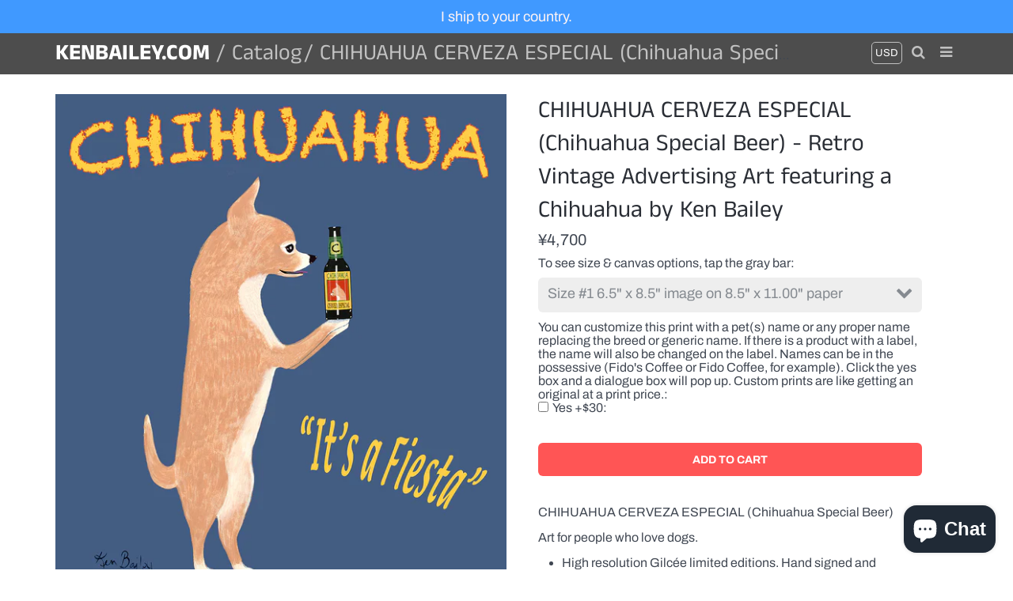

--- FILE ---
content_type: text/html; charset=utf-8
request_url: https://kenbailey.com/en-jp/products/chihuahua-cerveza-especial-chihuahua-special-beer-retro-vintage-advertising-art-featuring-a-chihuahua-by-ken-bailey
body_size: 25775
content:
<!doctype html>
<!-- California Theme Version 6.4.0 -->
<!--[if IE 8]><html class="no-js ie9 lt-ie9" lang="en"> <![endif]-->
<!--[if IE 9 ]><html class="ie9 no-js"> <![endif]-->
<!--[if (gt IE 9)|!(IE)]><!--> <html class="no-js" lang="en"> <!--<![endif]-->
<head>
	<script id="pandectes-rules">   /* PANDECTES-GDPR: DO NOT MODIFY AUTO GENERATED CODE OF THIS SCRIPT */      window.PandectesSettings = {"store":{"plan":"basic","theme":"California (with Watermark)","primaryLocale":"en","adminMode":false},"tsPublished":1702854372,"declaration":{"showPurpose":false,"showProvider":false,"declIntroText":"We use cookies to optimize website functionality, analyze the performance, and provide personalized experience to you. Some cookies are essential to make the website operate and function correctly. Those cookies cannot be disabled. In this window you can manage your preference of cookies.","showDateGenerated":true},"language":{"languageMode":"Single","fallbackLanguage":"en","languageDetection":"browser","languagesSupported":[]},"texts":{"managed":{"headerText":{"en":"We respect your privacy"},"consentText":{"en":"This website uses cookies to ensure you get the best experience."},"dismissButtonText":{"en":"Ok"},"linkText":{"en":"Learn more"},"imprintText":{"en":"Imprint"},"preferencesButtonText":{"en":"Preferences"},"allowButtonText":{"en":"Accept"},"denyButtonText":{"en":"Decline"},"leaveSiteButtonText":{"en":"Leave this site"},"cookiePolicyText":{"en":"Cookie policy"},"preferencesPopupTitleText":{"en":"Manage consent preferences"},"preferencesPopupIntroText":{"en":"We use cookies to optimize website functionality, analyze the performance, and provide personalized experience to you. Some cookies are essential to make the website operate and function correctly. Those cookies cannot be disabled. In this window you can manage your preference of cookies."},"preferencesPopupCloseButtonText":{"en":"Close"},"preferencesPopupAcceptAllButtonText":{"en":"Accept all"},"preferencesPopupRejectAllButtonText":{"en":"Reject all"},"preferencesPopupSaveButtonText":{"en":"Save preferences"},"accessSectionTitleText":{"en":"Data portability"},"accessSectionParagraphText":{"en":"You have the right to request access to your data at any time."},"rectificationSectionTitleText":{"en":"Data Rectification"},"rectificationSectionParagraphText":{"en":"You have the right to request your data to be updated whenever you think it is appropriate."},"erasureSectionTitleText":{"en":"Right to be forgotten"},"erasureSectionParagraphText":{"en":"You have the right to ask all your data to be erased. After that, you will no longer be able to access your account."},"declIntroText":{"en":"We use cookies to optimize website functionality, analyze the performance, and provide personalized experience to you. Some cookies are essential to make the website operate and function correctly. Those cookies cannot be disabled. In this window you can manage your preference of cookies."}},"categories":{"strictlyNecessaryCookiesTitleText":{"en":"Strictly necessary cookies"},"functionalityCookiesTitleText":{"en":"Functional cookies"},"performanceCookiesTitleText":{"en":"Performance cookies"},"targetingCookiesTitleText":{"en":"Targeting cookies"},"unclassifiedCookiesTitleText":{"en":"Unclassified cookies"},"strictlyNecessaryCookiesDescriptionText":{"en":"These cookies are essential in order to enable you to move around the website and use its features, such as accessing secure areas of the website. The website cannot function properly without these cookies."},"functionalityCookiesDescriptionText":{"en":"These cookies enable the site to provide enhanced functionality and personalisation. They may be set by us or by third party providers whose services we have added to our pages. If you do not allow these cookies then some or all of these services may not function properly."},"performanceCookiesDescriptionText":{"en":"These cookies enable us to monitor and improve the performance of our website. For example, they allow us to count visits, identify traffic sources and see which parts of the site are most popular."},"targetingCookiesDescriptionText":{"en":"These cookies may be set through our site by our advertising partners. They may be used by those companies to build a profile of your interests and show you relevant adverts on other sites.    They do not store directly personal information, but are based on uniquely identifying your browser and internet device. If you do not allow these cookies, you will experience less targeted advertising."},"unclassifiedCookiesDescriptionText":{"en":"Unclassified cookies are cookies that we are in the process of classifying, together with the providers of individual cookies."}},"auto":{"declName":{"en":"Name"},"declPath":{"en":"Path"},"declType":{"en":"Type"},"declDomain":{"en":"Domain"},"declPurpose":{"en":"Purpose"},"declProvider":{"en":"Provider"},"declRetention":{"en":"Retention"},"declFirstParty":{"en":"First-party"},"declThirdParty":{"en":"Third-party"},"declSeconds":{"en":"seconds"},"declMinutes":{"en":"minutes"},"declHours":{"en":"hours"},"declDays":{"en":"days"},"declMonths":{"en":"months"},"declYears":{"en":"years"},"declSession":{"en":"Session"},"cookiesDetailsText":{"en":"Cookies details"},"preferencesPopupAlwaysAllowedText":{"en":"Always allowed"},"submitButton":{"en":"Submit"},"submittingButton":{"en":"Submitting..."},"cancelButton":{"en":"Cancel"},"guestsSupportInfoText":{"en":"Please login with your customer account to further proceed."},"guestsSupportEmailPlaceholder":{"en":"E-mail address"},"guestsSupportEmailValidationError":{"en":"Email is not valid"},"guestsSupportEmailSuccessTitle":{"en":"Thank you for your request"},"guestsSupportEmailFailureTitle":{"en":"A problem occurred"},"guestsSupportEmailSuccessMessage":{"en":"If you are registered as a customer of this store, you will soon receive an email with instructions on how to proceed."},"guestsSupportEmailFailureMessage":{"en":"Your request was not submitted. Please try again and if problem persists, contact store owner for assistance."},"confirmationSuccessTitle":{"en":"Your request is verified"},"confirmationFailureTitle":{"en":"A problem occurred"},"confirmationSuccessMessage":{"en":"We will soon get back to you as to your request."},"confirmationFailureMessage":{"en":"Your request was not verified. Please try again and if problem persists, contact store owner for assistance"},"consentSectionTitleText":{"en":"Your cookie consent"},"consentSectionNoConsentText":{"en":"You have not consented to the cookies policy of this website."},"consentSectionConsentedText":{"en":"You consented to the cookies policy of this website on"},"consentStatus":{"en":"Consent preference"},"consentDate":{"en":"Consent date"},"consentId":{"en":"Consent ID"},"consentSectionChangeConsentActionText":{"en":"Change consent preference"},"accessSectionGDPRRequestsActionText":{"en":"Data subject requests"},"accessSectionAccountInfoActionText":{"en":"Personal data"},"accessSectionOrdersRecordsActionText":{"en":"Orders"},"accessSectionDownloadReportActionText":{"en":"Request export"},"rectificationCommentPlaceholder":{"en":"Describe what you want to be updated"},"rectificationCommentValidationError":{"en":"Comment is required"},"rectificationSectionEditAccountActionText":{"en":"Request an update"},"erasureSectionRequestDeletionActionText":{"en":"Request personal data deletion"}}},"library":{"previewMode":false,"fadeInTimeout":0,"defaultBlocked":7,"showLink":true,"showImprintLink":false,"enabled":true,"cookie":{"name":"_pandectes_gdpr","expiryDays":365,"secure":true,"domain":""},"dismissOnScroll":false,"dismissOnWindowClick":false,"dismissOnTimeout":false,"palette":{"popup":{"background":"#FFFFFF","backgroundForCalculations":{"a":1,"b":255,"g":255,"r":255},"text":"#000000"},"button":{"background":"transparent","backgroundForCalculations":{"a":1,"b":255,"g":255,"r":255},"text":"#000000","textForCalculation":{"a":1,"b":0,"g":0,"r":0},"border":"#000000"}},"content":{"href":"https://ken-bailey-art-uk.myshopify.com/policies/privacy-policy","imprintHref":"/","close":"&#10005;","target":"","logo":"<img class=\"cc-banner-logo\" height=\"40\" width=\"40\" src=\"https://cdn.shopify.com/s/files/1/0056/6365/4001/t/3/assets/pandectes-logo.png?v=1702854119\" alt=\"kenbailey.com\" />"},"window":"<div role=\"dialog\" aria-live=\"polite\" aria-label=\"cookieconsent\" aria-describedby=\"cookieconsent:desc\" id=\"pandectes-banner\" class=\"cc-window-wrapper cc-top-wrapper\"><div class=\"pd-cookie-banner-window cc-window {{classes}}\"><!--googleoff: all-->{{children}}<!--googleon: all--></div></div>","compliance":{"opt-both":"<div class=\"cc-compliance cc-highlight\">{{deny}}{{allow}}</div>"},"type":"opt-both","layouts":{"basic":"{{logo}}{{messagelink}}{{compliance}}{{close}}"},"position":"top","theme":"wired","revokable":true,"animateRevokable":false,"revokableReset":false,"revokableLogoUrl":"https://cdn.shopify.com/s/files/1/0056/6365/4001/t/3/assets/pandectes-reopen-logo.png?v=1702854119","revokablePlacement":"bottom-left","revokableMarginHorizontal":15,"revokableMarginVertical":15,"static":false,"autoAttach":true,"hasTransition":true,"blacklistPage":[""]},"geolocation":{"brOnly":false,"caOnly":false,"chOnly":false,"euOnly":false,"jpOnly":false,"thOnly":false,"canadaOnly":false,"globalVisibility":true},"dsr":{"guestsSupport":false,"accessSectionDownloadReportAuto":false},"banner":{"resetTs":1702854118,"extraCss":"        .cc-banner-logo {max-width: 24em!important;}    @media(min-width: 768px) {.cc-window.cc-floating{max-width: 24em!important;width: 24em!important;}}    .cc-message, .cc-header, .cc-logo {text-align: left}    .cc-window-wrapper{z-index: 2147483647;}    .cc-window{z-index: 2147483647;font-family: inherit;}    .cc-header{font-family: inherit;}    .pd-cp-ui{font-family: inherit; background-color: #FFFFFF;color:#000000;}    button.pd-cp-btn, a.pd-cp-btn{}    input + .pd-cp-preferences-slider{background-color: rgba(0, 0, 0, 0.3)}    .pd-cp-scrolling-section::-webkit-scrollbar{background-color: rgba(0, 0, 0, 0.3)}    input:checked + .pd-cp-preferences-slider{background-color: rgba(0, 0, 0, 1)}    .pd-cp-scrolling-section::-webkit-scrollbar-thumb {background-color: rgba(0, 0, 0, 1)}    .pd-cp-ui-close{color:#000000;}    .pd-cp-preferences-slider:before{background-color: #FFFFFF}    .pd-cp-title:before {border-color: #000000!important}    .pd-cp-preferences-slider{background-color:#000000}    .pd-cp-toggle{color:#000000!important}    @media(max-width:699px) {.pd-cp-ui-close-top svg {fill: #000000}}    .pd-cp-toggle:hover,.pd-cp-toggle:visited,.pd-cp-toggle:active{color:#000000!important}    .pd-cookie-banner-window {box-shadow: 0 0 18px rgb(0 0 0 / 20%);}  ","customJavascript":null,"showPoweredBy":false,"hybridStrict":false,"cookiesBlockedByDefault":"7","isActive":true,"implicitSavePreferences":false,"cookieIcon":false,"blockBots":false,"showCookiesDetails":true,"hasTransition":true,"blockingPage":false,"showOnlyLandingPage":false,"leaveSiteUrl":"https://www.google.com","linkRespectStoreLang":false},"cookies":{"0":[{"name":"keep_alive","domain":"kenbailey.com","path":"/","provider":"Shopify","firstParty":true,"retention":"30 minute(s)","expires":30,"unit":"declMinutes","purpose":{"en":"Used in connection with buyer localization."}},{"name":"secure_customer_sig","domain":"kenbailey.com","path":"/","provider":"Shopify","firstParty":true,"retention":"1 year(s)","expires":1,"unit":"declYears","purpose":{"en":"Used in connection with customer login."}},{"name":"localization","domain":"kenbailey.com","path":"/","provider":"Shopify","firstParty":true,"retention":"1 year(s)","expires":1,"unit":"declYears","purpose":{"en":"Shopify store localization"}},{"name":"cart_currency","domain":"kenbailey.com","path":"/","provider":"Shopify","firstParty":true,"retention":"2 ","expires":2,"unit":"declSession","purpose":{"en":"The cookie is necessary for the secure checkout and payment function on the website. This function is provided by shopify.com."}},{"name":"shopify_pay_redirect","domain":"kenbailey.com","path":"/","provider":"Shopify","firstParty":true,"retention":"1 hour(s)","expires":1,"unit":"declHours","purpose":{"en":"The cookie is necessary for the secure checkout and payment function on the website. This function is provided by shopify.com."}},{"name":"_pandectes_gdpr","domain":".kenbailey.com","path":"/","provider":"Pandectes","firstParty":true,"retention":"1 year(s)","expires":1,"unit":"declYears","purpose":{"en":"Used for the functionality of the cookies consent banner."}},{"name":"_cmp_a","domain":".kenbailey.com","path":"/","provider":"Shopify","firstParty":true,"retention":"1 day(s)","expires":1,"unit":"declSession","purpose":{"en":"Used for managing customer privacy settings."}},{"name":"cookietest","domain":"kenbailey.com","path":"/","provider":"Shopify","firstParty":true,"retention":"Session","expires":1,"unit":"declSeconds","purpose":{"en":"Used to ensure our systems are working correctly."}},{"name":"_secure_session_id","domain":"kenbailey.com","path":"/","provider":"Shopify","firstParty":true,"retention":"1 month(s)","expires":1,"unit":"declMonths","purpose":{"en":"Used in connection with navigation through a storefront."}}],"1":[{"name":"locale_bar_accepted","domain":"kenbailey.com","path":"/","provider":"GrizzlyAppsSRL","firstParty":true,"retention":"Session","expires":-54,"unit":"declYears","purpose":{"en":"This cookie is provided by the app (BEST Currency Converter) and is used to secure the currency chosen by the customer."}}],"2":[{"name":"_shopify_y","domain":".kenbailey.com","path":"/","provider":"Shopify","firstParty":true,"retention":"1 year(s)","expires":1,"unit":"declYears","purpose":{"en":"Shopify analytics."}},{"name":"_shopify_s","domain":".kenbailey.com","path":"/","provider":"Shopify","firstParty":true,"retention":"30 minute(s)","expires":30,"unit":"declMinutes","purpose":{"en":"Shopify analytics."}},{"name":"_shopify_sa_t","domain":".kenbailey.com","path":"/","provider":"Shopify","firstParty":true,"retention":"30 minute(s)","expires":30,"unit":"declMinutes","purpose":{"en":"Shopify analytics relating to marketing & referrals."}},{"name":"_orig_referrer","domain":".kenbailey.com","path":"/","provider":"Shopify","firstParty":true,"retention":"2 ","expires":2,"unit":"declSession","purpose":{"en":"Tracks landing pages."}},{"name":"_landing_page","domain":".kenbailey.com","path":"/","provider":"Shopify","firstParty":true,"retention":"2 ","expires":2,"unit":"declSession","purpose":{"en":"Tracks landing pages."}},{"name":"_shopify_sa_p","domain":".kenbailey.com","path":"/","provider":"Shopify","firstParty":true,"retention":"30 minute(s)","expires":30,"unit":"declMinutes","purpose":{"en":"Shopify analytics relating to marketing & referrals."}},{"name":"_shopify_d","domain":"kenbailey.com","path":"/","provider":"Shopify","firstParty":true,"retention":"Session","expires":1,"unit":"declSeconds","purpose":{"en":"Shopify analytics."}},{"name":"_shopify_d","domain":"com","path":"/","provider":"Shopify","firstParty":false,"retention":"Session","expires":1,"unit":"declSeconds","purpose":{"en":"Shopify analytics."}},{"name":"_boomr_clss","domain":"https://kenbailey.com","path":"/","provider":"Shopify","firstParty":true,"retention":"Persistent","expires":1,"unit":"declYears","purpose":{"en":"Used to monitor and optimize the performance of Shopify stores."}}],"4":[{"name":"wpm-domain-test","domain":"com","path":"/","provider":"Shopify","firstParty":false,"retention":"Session","expires":1,"unit":"declSeconds","purpose":{"en":"Used to test the storage of parameters about products added to the cart or payment currency"}},{"name":"wpm-domain-test","domain":"kenbailey.com","path":"/","provider":"Shopify","firstParty":true,"retention":"Session","expires":1,"unit":"declSeconds","purpose":{"en":"Used to test the storage of parameters about products added to the cart or payment currency"}}],"8":[{"name":"currency","domain":".kenbailey.com","path":"/","provider":"Unknown","firstParty":true,"retention":"1 year(s)","expires":1,"unit":"declYears","purpose":{"en":""}},{"name":"shopifyChatData","domain":"https://kenbailey.com","path":"/","provider":"Unknown","firstParty":true,"retention":"Persistent","expires":1,"unit":"declYears","purpose":{"en":""}},{"name":"local-storage-test","domain":"https://kenbailey.com","path":"/","provider":"Unknown","firstParty":true,"retention":"Persistent","expires":1,"unit":"declYears","purpose":{"en":""}},{"name":"bugsnag-anonymous-id","domain":"https://pay.shopify.com","path":"/","provider":"Unknown","firstParty":false,"retention":"Persistent","expires":1,"unit":"declYears","purpose":{"en":""}}]},"blocker":{"isActive":false,"googleConsentMode":{"id":"","analyticsId":"","isActive":false,"adStorageCategory":4,"analyticsStorageCategory":2,"personalizationStorageCategory":1,"functionalityStorageCategory":1,"customEvent":true,"securityStorageCategory":0,"redactData":true,"urlPassthrough":false},"facebookPixel":{"id":"","isActive":false,"ldu":false},"rakuten":{"isActive":false,"cmp":false,"ccpa":false},"gpcIsActive":false,"defaultBlocked":7,"patterns":{"whiteList":[],"blackList":{"1":[],"2":[],"4":[],"8":[]},"iframesWhiteList":[],"iframesBlackList":{"1":[],"2":[],"4":[],"8":[]},"beaconsWhiteList":[],"beaconsBlackList":{"1":[],"2":[],"4":[],"8":[]}}}}      !function(){"use strict";window.PandectesRules=window.PandectesRules||{},window.PandectesRules.manualBlacklist={1:[],2:[],4:[]},window.PandectesRules.blacklistedIFrames={1:[],2:[],4:[]},window.PandectesRules.blacklistedCss={1:[],2:[],4:[]},window.PandectesRules.blacklistedBeacons={1:[],2:[],4:[]};var e="javascript/blocked",t="_pandectes_gdpr";function n(e){return new RegExp(e.replace(/[/\\.+?$()]/g,"\\$&").replace("*","(.*)"))}var r=function(e){try{return JSON.parse(e)}catch(e){return!1}},a=function(e){var t=arguments.length>1&&void 0!==arguments[1]?arguments[1]:"log",n=new URLSearchParams(window.location.search);n.get("log")&&console[t]("PandectesRules: ".concat(e))};function i(e,t){var n=Object.keys(e);if(Object.getOwnPropertySymbols){var r=Object.getOwnPropertySymbols(e);t&&(r=r.filter((function(t){return Object.getOwnPropertyDescriptor(e,t).enumerable}))),n.push.apply(n,r)}return n}function s(e){for(var t=1;t<arguments.length;t++){var n=null!=arguments[t]?arguments[t]:{};t%2?i(Object(n),!0).forEach((function(t){o(e,t,n[t])})):Object.getOwnPropertyDescriptors?Object.defineProperties(e,Object.getOwnPropertyDescriptors(n)):i(Object(n)).forEach((function(t){Object.defineProperty(e,t,Object.getOwnPropertyDescriptor(n,t))}))}return e}function o(e,t,n){return t in e?Object.defineProperty(e,t,{value:n,enumerable:!0,configurable:!0,writable:!0}):e[t]=n,e}function c(e,t){return function(e){if(Array.isArray(e))return e}(e)||function(e,t){var n=null==e?null:"undefined"!=typeof Symbol&&e[Symbol.iterator]||e["@@iterator"];if(null==n)return;var r,a,i=[],s=!0,o=!1;try{for(n=n.call(e);!(s=(r=n.next()).done)&&(i.push(r.value),!t||i.length!==t);s=!0);}catch(e){o=!0,a=e}finally{try{s||null==n.return||n.return()}finally{if(o)throw a}}return i}(e,t)||u(e,t)||function(){throw new TypeError("Invalid attempt to destructure non-iterable instance.\nIn order to be iterable, non-array objects must have a [Symbol.iterator]() method.")}()}function l(e){return function(e){if(Array.isArray(e))return d(e)}(e)||function(e){if("undefined"!=typeof Symbol&&null!=e[Symbol.iterator]||null!=e["@@iterator"])return Array.from(e)}(e)||u(e)||function(){throw new TypeError("Invalid attempt to spread non-iterable instance.\nIn order to be iterable, non-array objects must have a [Symbol.iterator]() method.")}()}function u(e,t){if(e){if("string"==typeof e)return d(e,t);var n=Object.prototype.toString.call(e).slice(8,-1);return"Object"===n&&e.constructor&&(n=e.constructor.name),"Map"===n||"Set"===n?Array.from(e):"Arguments"===n||/^(?:Ui|I)nt(?:8|16|32)(?:Clamped)?Array$/.test(n)?d(e,t):void 0}}function d(e,t){(null==t||t>e.length)&&(t=e.length);for(var n=0,r=new Array(t);n<t;n++)r[n]=e[n];return r}var f=!(void 0===window.dataLayer||!Array.isArray(window.dataLayer)||!window.dataLayer.some((function(e){return"pandectes_full_scan"===e.event})));a("userAgent -> ".concat(window.navigator.userAgent.substring(0,50)));var p=function(){var e,n=arguments.length>0&&void 0!==arguments[0]?arguments[0]:t,a="; "+document.cookie,i=a.split("; "+n+"=");if(i.length<2)e={};else{var s=i.pop(),o=s.split(";");e=window.atob(o.shift())}var c=r(e);return!1!==c?c:e}(),g=window.PandectesSettings,y=g.banner.isActive,h=g.blocker.defaultBlocked,m=p&&null!==p.preferences&&void 0!==p.preferences?p.preferences:null,w=f?0:y?null===m?h:m:0,v={1:0==(1&w),2:0==(2&w),4:0==(4&w)},b=window.PandectesSettings.blocker.patterns,k=b.blackList,L=b.whiteList,S=b.iframesBlackList,P=b.iframesWhiteList,A=b.beaconsBlackList,C=b.beaconsWhiteList,_={blackList:[],whiteList:[],iframesBlackList:{1:[],2:[],4:[],8:[]},iframesWhiteList:[],beaconsBlackList:{1:[],2:[],4:[],8:[]},beaconsWhiteList:[]};[1,2,4].map((function(e){var t;v[e]||((t=_.blackList).push.apply(t,l(k[e].length?k[e].map(n):[])),_.iframesBlackList[e]=S[e].length?S[e].map(n):[],_.beaconsBlackList[e]=A[e].length?A[e].map(n):[])})),_.whiteList=L.length?L.map(n):[],_.iframesWhiteList=P.length?P.map(n):[],_.beaconsWhiteList=C.length?C.map(n):[];var B={scripts:[],iframes:{1:[],2:[],4:[]},beacons:{1:[],2:[],4:[]},css:{1:[],2:[],4:[]}},E=function(t,n){return t&&(!n||n!==e)&&(!_.blackList||_.blackList.some((function(e){return e.test(t)})))&&(!_.whiteList||_.whiteList.every((function(e){return!e.test(t)})))},O=function(e){var t=e.getAttribute("src");return _.blackList&&_.blackList.every((function(e){return!e.test(t)}))||_.whiteList&&_.whiteList.some((function(e){return e.test(t)}))},I=function(e,t){var n=_.iframesBlackList[t],r=_.iframesWhiteList;return e&&(!n||n.some((function(t){return t.test(e)})))&&(!r||r.every((function(t){return!t.test(e)})))},j=function(e,t){var n=_.beaconsBlackList[t],r=_.beaconsWhiteList;return e&&(!n||n.some((function(t){return t.test(e)})))&&(!r||r.every((function(t){return!t.test(e)})))},R=new MutationObserver((function(e){for(var t=0;t<e.length;t++)for(var n=e[t].addedNodes,r=0;r<n.length;r++){var a=n[r],i=a.dataset&&a.dataset.cookiecategory;if(1===a.nodeType&&"LINK"===a.tagName){var s=a.dataset&&a.dataset.href;if(s&&i)switch(i){case"functionality":case"C0001":B.css[1].push(s);break;case"performance":case"C0002":B.css[2].push(s);break;case"targeting":case"C0003":B.css[4].push(s)}}}})),T=new MutationObserver((function(t){for(var n=0;n<t.length;n++)for(var r=t[n].addedNodes,a=function(t){var n=r[t],a=n.src||n.dataset&&n.dataset.src,i=n.dataset&&n.dataset.cookiecategory;if(1===n.nodeType&&"IFRAME"===n.tagName){if(a){var s=!1;I(a,1)||"functionality"===i||"C0001"===i?(s=!0,B.iframes[1].push(a)):I(a,2)||"performance"===i||"C0002"===i?(s=!0,B.iframes[2].push(a)):(I(a,4)||"targeting"===i||"C0003"===i)&&(s=!0,B.iframes[4].push(a)),s&&(n.removeAttribute("src"),n.setAttribute("data-src",a))}}else if(1===n.nodeType&&"IMG"===n.tagName){if(a){var o=!1;j(a,1)?(o=!0,B.beacons[1].push(a)):j(a,2)?(o=!0,B.beacons[2].push(a)):j(a,4)&&(o=!0,B.beacons[4].push(a)),o&&(n.removeAttribute("src"),n.setAttribute("data-src",a))}}else if(1===n.nodeType&&"LINK"===n.tagName){var c=n.dataset&&n.dataset.href;if(c&&i)switch(i){case"functionality":case"C0001":B.css[1].push(c);break;case"performance":case"C0002":B.css[2].push(c);break;case"targeting":case"C0003":B.css[4].push(c)}}else if(1===n.nodeType&&"SCRIPT"===n.tagName){var l=n.type,u=!1;if(E(a,l))u=!0;else if(a&&i)switch(i){case"functionality":case"C0001":u=!0,window.PandectesRules.manualBlacklist[1].push(a);break;case"performance":case"C0002":u=!0,window.PandectesRules.manualBlacklist[2].push(a);break;case"targeting":case"C0003":u=!0,window.PandectesRules.manualBlacklist[4].push(a)}if(u){B.scripts.push([n,l]),n.type=e;n.addEventListener("beforescriptexecute",(function t(r){n.getAttribute("type")===e&&r.preventDefault(),n.removeEventListener("beforescriptexecute",t)})),n.parentElement&&n.parentElement.removeChild(n)}}},i=0;i<r.length;i++)a(i)})),x=document.createElement,N={src:Object.getOwnPropertyDescriptor(HTMLScriptElement.prototype,"src"),type:Object.getOwnPropertyDescriptor(HTMLScriptElement.prototype,"type")};window.PandectesRules.unblockCss=function(e){var t=B.css[e]||[];t.length&&a("Unblocking CSS for ".concat(e)),t.forEach((function(e){var t=document.querySelector('link[data-href^="'.concat(e,'"]'));t.removeAttribute("data-href"),t.href=e})),B.css[e]=[]},window.PandectesRules.unblockIFrames=function(e){var t=B.iframes[e]||[];t.length&&a("Unblocking IFrames for ".concat(e)),_.iframesBlackList[e]=[],t.forEach((function(e){var t=document.querySelector('iframe[data-src^="'.concat(e,'"]'));t.removeAttribute("data-src"),t.src=e})),B.iframes[e]=[]},window.PandectesRules.unblockBeacons=function(e){var t=B.beacons[e]||[];t.length&&a("Unblocking Beacons for ".concat(e)),_.beaconsBlackList[e]=[],t.forEach((function(e){var t=document.querySelector('img[data-src^="'.concat(e,'"]'));t.removeAttribute("data-src"),t.src=e})),B.beacons[e]=[]},window.PandectesRules.unblockInlineScripts=function(e){var t=1===e?"functionality":2===e?"performance":"targeting";document.querySelectorAll('script[type="javascript/blocked"][data-cookiecategory="'.concat(t,'"]')).forEach((function(e){var t=e.textContent;e.parentNode.removeChild(e);var n=document.createElement("script");n.type="text/javascript",n.textContent=t,document.body.appendChild(n)}))},window.PandectesRules.unblock=function(t){t.length<1?(_.blackList=[],_.whiteList=[],_.iframesBlackList=[],_.iframesWhiteList=[]):(_.blackList&&(_.blackList=_.blackList.filter((function(e){return t.every((function(t){return"string"==typeof t?!e.test(t):t instanceof RegExp?e.toString()!==t.toString():void 0}))}))),_.whiteList&&(_.whiteList=[].concat(l(_.whiteList),l(t.map((function(e){if("string"==typeof e){var t=".*"+n(e)+".*";if(_.whiteList.every((function(e){return e.toString()!==t.toString()})))return new RegExp(t)}else if(e instanceof RegExp&&_.whiteList.every((function(t){return t.toString()!==e.toString()})))return e;return null})).filter(Boolean)))));for(var r=document.querySelectorAll('script[type="'.concat(e,'"]')),i=0;i<r.length;i++){var s=r[i];O(s)&&(B.scripts.push([s,"application/javascript"]),s.parentElement.removeChild(s))}var o=0;l(B.scripts).forEach((function(e,t){var n=c(e,2),r=n[0],a=n[1];if(O(r)){for(var i=document.createElement("script"),s=0;s<r.attributes.length;s++){var l=r.attributes[s];"src"!==l.name&&"type"!==l.name&&i.setAttribute(l.name,r.attributes[s].value)}i.setAttribute("src",r.src),i.setAttribute("type",a||"application/javascript"),document.head.appendChild(i),B.scripts.splice(t-o,1),o++}})),0==_.blackList.length&&0===_.iframesBlackList[1].length&&0===_.iframesBlackList[2].length&&0===_.iframesBlackList[4].length&&0===_.beaconsBlackList[1].length&&0===_.beaconsBlackList[2].length&&0===_.beaconsBlackList[4].length&&(a("Disconnecting observers"),T.disconnect(),R.disconnect())};var M,D,W=window.PandectesSettings.store.adminMode,F=window.PandectesSettings.blocker;M=function(){!function(){var e=window.Shopify.trackingConsent;try{var t=W&&!window.Shopify.AdminBarInjector,n={preferences:0==(1&w)||f||t,analytics:0==(2&w)||f||t,marketing:0==(4&w)||f||t};e.firstPartyMarketingAllowed()===n.marketing&&e.analyticsProcessingAllowed()===n.analytics&&e.preferencesProcessingAllowed()===n.preferences||e.setTrackingConsent(n,(function(e){e&&e.error?a("Shopify.customerPrivacy API - failed to setTrackingConsent"):a("Shopify.customerPrivacy API - setTrackingConsent(".concat(JSON.stringify(n),")"))}))}catch(e){a("Shopify.customerPrivacy API - exception")}}(),function(){var e=window.Shopify.trackingConsent,t=e.currentVisitorConsent();if(F.gpcIsActive&&"CCPA"===e.getRegulation()&&"no"===t.gpc&&"yes"!==t.sale_of_data){var n={sale_of_data:!1};e.setTrackingConsent(n,(function(e){e&&e.error?a("Shopify.customerPrivacy API - failed to setTrackingConsent({".concat(JSON.stringify(n),")")):a("Shopify.customerPrivacy API - setTrackingConsent(".concat(JSON.stringify(n),")"))}))}}()},D=null,window.Shopify&&window.Shopify.loadFeatures&&window.Shopify.trackingConsent?M():D=setInterval((function(){window.Shopify&&window.Shopify.loadFeatures&&(clearInterval(D),window.Shopify.loadFeatures([{name:"consent-tracking-api",version:"0.1"}],(function(e){e?a("Shopify.customerPrivacy API - failed to load"):(a("Shopify.customerPrivacy API - loaded"),M())})))}),10);var z=window.PandectesSettings,U=z.banner.isActive,q=z.blocker.googleConsentMode,J=q.isActive,H=q.customEvent,$=q.redactData,G=q.urlPassthrough,K=q.adStorageCategory,V=q.analyticsStorageCategory,Y=q.functionalityStorageCategory,Q=q.personalizationStorageCategory,X=q.securityStorageCategory;function Z(){window.dataLayer.push(arguments)}window.dataLayer=window.dataLayer||[];var ee,te,ne={hasInitialized:!1,ads_data_redaction:!1,url_passthrough:!1,storage:{ad_storage:"granted",analytics_storage:"granted",functionality_storage:"granted",personalization_storage:"granted",security_storage:"granted",wait_for_update:500}};if(U&&J){var re=0==(w&K)?"granted":"denied",ae=0==(w&V)?"granted":"denied",ie=0==(w&Y)?"granted":"denied",se=0==(w&Q)?"granted":"denied",oe=0==(w&X)?"granted":"denied";ne.hasInitialized=!0,ne.ads_data_redaction="denied"===re&&$,ne.url_passthrough=G,ne.storage.ad_storage=re,ne.storage.analytics_storage=ae,ne.storage.functionality_storage=ie,ne.storage.personalization_storage=se,ne.storage.security_storage=oe,ne.ads_data_redaction&&Z("set","ads_data_redaction",ne.ads_data_redaction),ne.url_passthrough&&Z("set","url_passthrough",ne.url_passthrough),Z("consent","default",ne.storage),a("Google consent mode initialized")}U&&H&&(te=7===(ee=w)?"deny":0===ee?"allow":"mixed",window.dataLayer.push({event:"Pandectes_Consent_Update",pandectes_status:te,pandectes_categories:{C0000:"allow",C0001:v[1]?"allow":"deny",C0002:v[2]?"allow":"deny",C0003:v[4]?"allow":"deny"}}),a("PandectesCustomEvent pushed to the dataLayer")),window.PandectesRules.gcm=ne;var ce=window.PandectesSettings,le=ce.banner.isActive,ue=ce.blocker.isActive;a("Blocker -> "+(ue?"Active":"Inactive")),a("Banner -> "+(le?"Active":"Inactive")),a("ActualPrefs -> "+w);var de=null===m&&/\/checkouts\//.test(window.location.pathname);0!==w&&!1===f&&ue&&!de?(a("Blocker will execute"),document.createElement=function(){for(var t=arguments.length,n=new Array(t),r=0;r<t;r++)n[r]=arguments[r];if("script"!==n[0].toLowerCase())return x.bind?x.bind(document).apply(void 0,n):x;var a=x.bind(document).apply(void 0,n);try{Object.defineProperties(a,{src:s(s({},N.src),{},{set:function(t){E(t,a.type)&&N.type.set.call(this,e),N.src.set.call(this,t)}}),type:s(s({},N.type),{},{get:function(){var t=N.type.get.call(this);return t===e||E(this.src,t)?null:t},set:function(t){var n=E(a.src,a.type)?e:t;N.type.set.call(this,n)}})}),a.setAttribute=function(t,n){if("type"===t){var r=E(a.src,a.type)?e:n;N.type.set.call(a,r)}else"src"===t?(E(n,a.type)&&N.type.set.call(a,e),N.src.set.call(a,n)):HTMLScriptElement.prototype.setAttribute.call(a,t,n)}}catch(e){console.warn("Yett: unable to prevent script execution for script src ",a.src,".\n",'A likely cause would be because you are using a third-party browser extension that monkey patches the "document.createElement" function.')}return a},T.observe(document.documentElement,{childList:!0,subtree:!0}),R.observe(document.documentElement,{childList:!0,subtree:!0})):a("Blocker will not execute")}();
</script>
    <meta charset="utf-8">
  <meta http-equiv="X-UA-Compatible" content="IE=edge,chrome=1">

  <title>CHIHUAHUA CERVEZA ESPECIAL (Chihuahua Special Beer) - Retro Vintage Ad – kenbailey.com</title>


  <meta name="description" content="CHIHUAHUA CERVEZA ESPECIAL (Chihuahua Special Beer) Art for people who love dogs.  High resolution Gilcée limited editions. Hand signed and numbered. High quality including archival inks and acid free mats are used assuring many many years of beautiful bright original color. Fine art paper and artists canvas options. C">


  <meta property="og:type" content="product">
  <meta property="og:title" content="CHIHUAHUA CERVEZA ESPECIAL (Chihuahua Special Beer) - Retro Vintage Advertising Art featuring a Chihuahua by Ken Bailey">
  
  <meta property="og:image" content="http://kenbailey.com/cdn/shop/products/Chihuahua_Cerveza_grande.jpg?v=1570178989">
  <meta property="og:image:secure_url" content="https://kenbailey.com/cdn/shop/products/Chihuahua_Cerveza_grande.jpg?v=1570178989">
  
  <meta property="og:price:amount" content="4,700">
  <meta property="og:price:currency" content="USD">


  <meta property="og:description" content="CHIHUAHUA CERVEZA ESPECIAL (Chihuahua Special Beer) Art for people who love dogs.  High resolution Gilcée limited editions. Hand signed and numbered. High quality including archival inks and acid free mats are used assuring many many years of beautiful bright original color. Fine art paper and artists canvas options. C">

  <meta property="og:url" content="https://kenbailey.com/en-jp/products/chihuahua-cerveza-especial-chihuahua-special-beer-retro-vintage-advertising-art-featuring-a-chihuahua-by-ken-bailey">
  <meta property="og:site_name" content="kenbailey.com">


  <meta name="twitter:site" content="@kenbaileyart">

  <meta name="twitter:card" content="summary">

  <meta name="twitter:title" content="CHIHUAHUA CERVEZA ESPECIAL (Chihuahua Special Beer) - Retro Vintage Advertising Art featuring a Chihuahua by Ken Bailey">
  
    <meta name="twitter:description" content="CHIHUAHUA CERVEZA ESPECIAL (Chihuahua Special Beer) Art for people who love dogs.  High resolution Gilcée limited editions. Hand signed and numbered. High quality including archival inks and acid free mats are used assuring many many years of beautiful bright original color. Fine art paper and artists canvas options. Certificate of Authenticity included. Your satisfaction is guaranteed. Return within 30 days for a full refund.  Sizes #1 and #2 prints are printed on fine art paper and are available with or without a white mat. Matted prints are sized for standard pre-made frames. These ship flat with a backer board in a plastic sleeve to protect them*. This also makes for easy gift giving.  Sizes #3 and #4 are printed on textured heavy water color paper and may come rolled in a tube. These are also hand-signed and numbered. The canvas on">
  
  <meta name="twitter:image" content="https://kenbailey.com/cdn/shop/products/Chihuahua_Cerveza_medium.jpg?v=1570178989">
  <meta name="twitter:image:width" content="240">
  <meta name="twitter:image:height" content="240">


  <meta name="viewport" content="width=device-width,initial-scale=1">
  <link rel="canonical" href="https://kenbailey.com/en-jp/products/chihuahua-cerveza-especial-chihuahua-special-beer-retro-vintage-advertising-art-featuring-a-chihuahua-by-ken-bailey">
  <link href="//kenbailey.com/cdn/shop/t/3/assets/california.scss.css?v=35287370997413377381759259612" rel="stylesheet" type="text/css" media="all" />
  <script>
  document.documentElement.className = document.documentElement.className.replace('no-js', 'js');
</script>

<script>
  window.California = {};
  California.strings = {
    sold_out: "Sold Out",
    unavailable: "Unavailable",
    zoom_close: "Close (Esc)",
    zoom_previous: "Previous (Left arrow key)",
    zoom_next: "Next (Right arrow key)",
    money_format: "¥{{amount_no_decimals}}"
  };
</script>

<!-- Libraries -->
<script src="//kenbailey.com/cdn/shop/t/3/assets/vendor.js?v=3013082621736070631560475157" type="text/javascript"></script>

<!-- Theme -->
<script src="//kenbailey.com/cdn/shop/t/3/assets/california.js?v=85465678753190648191560475163" type="text/javascript"></script>

<!--[if lt IE 9]>
<script src="//html5shiv.googlecode.com/svn/trunk/html5.js" type="text/javascript"></script>
<script src="//kenbailey.com/cdn/shop/t/3/assets/ie8-fix-maxwidth.js?247" type="text/javascript"></script>
<![endif]-->
  <script>window.performance && window.performance.mark && window.performance.mark('shopify.content_for_header.start');</script><meta id="shopify-digital-wallet" name="shopify-digital-wallet" content="/5663654001/digital_wallets/dialog">
<meta name="shopify-checkout-api-token" content="477f77eb534c99fee7faa6f96579c3fd">
<meta id="in-context-paypal-metadata" data-shop-id="5663654001" data-venmo-supported="false" data-environment="production" data-locale="en_US" data-paypal-v4="true" data-currency="JPY">
<link rel="alternate" hreflang="x-default" href="https://kenbailey.com/products/chihuahua-cerveza-especial-chihuahua-special-beer-retro-vintage-advertising-art-featuring-a-chihuahua-by-ken-bailey">
<link rel="alternate" hreflang="en-GB" href="https://kenbailey.com/en-gb/products/chihuahua-cerveza-especial-chihuahua-special-beer-retro-vintage-advertising-art-featuring-a-chihuahua-by-ken-bailey">
<link rel="alternate" hreflang="en-CA" href="https://kenbailey.com/en-ca/products/chihuahua-cerveza-especial-chihuahua-special-beer-retro-vintage-advertising-art-featuring-a-chihuahua-by-ken-bailey">
<link rel="alternate" hreflang="en-AU" href="https://kenbailey.com/en-au/products/chihuahua-cerveza-especial-chihuahua-special-beer-retro-vintage-advertising-art-featuring-a-chihuahua-by-ken-bailey">
<link rel="alternate" hreflang="en-DE" href="https://kenbailey.com/en-de/products/chihuahua-cerveza-especial-chihuahua-special-beer-retro-vintage-advertising-art-featuring-a-chihuahua-by-ken-bailey">
<link rel="alternate" hreflang="en-FR" href="https://kenbailey.com/en-fr/products/chihuahua-cerveza-especial-chihuahua-special-beer-retro-vintage-advertising-art-featuring-a-chihuahua-by-ken-bailey">
<link rel="alternate" hreflang="en-NZ" href="https://kenbailey.com/en-nz/products/chihuahua-cerveza-especial-chihuahua-special-beer-retro-vintage-advertising-art-featuring-a-chihuahua-by-ken-bailey">
<link rel="alternate" hreflang="en-SG" href="https://kenbailey.com/en-sg/products/chihuahua-cerveza-especial-chihuahua-special-beer-retro-vintage-advertising-art-featuring-a-chihuahua-by-ken-bailey">
<link rel="alternate" hreflang="en-CH" href="https://kenbailey.com/en-ch/products/chihuahua-cerveza-especial-chihuahua-special-beer-retro-vintage-advertising-art-featuring-a-chihuahua-by-ken-bailey">
<link rel="alternate" hreflang="en-JP" href="https://kenbailey.com/en-jp/products/chihuahua-cerveza-especial-chihuahua-special-beer-retro-vintage-advertising-art-featuring-a-chihuahua-by-ken-bailey">
<link rel="alternate" type="application/json+oembed" href="https://kenbailey.com/en-jp/products/chihuahua-cerveza-especial-chihuahua-special-beer-retro-vintage-advertising-art-featuring-a-chihuahua-by-ken-bailey.oembed">
<script async="async" src="/checkouts/internal/preloads.js?locale=en-JP"></script>
<link rel="preconnect" href="https://shop.app" crossorigin="anonymous">
<script async="async" src="https://shop.app/checkouts/internal/preloads.js?locale=en-JP&shop_id=5663654001" crossorigin="anonymous"></script>
<script id="apple-pay-shop-capabilities" type="application/json">{"shopId":5663654001,"countryCode":"US","currencyCode":"JPY","merchantCapabilities":["supports3DS"],"merchantId":"gid:\/\/shopify\/Shop\/5663654001","merchantName":"kenbailey.com","requiredBillingContactFields":["postalAddress","email","phone"],"requiredShippingContactFields":["postalAddress","email","phone"],"shippingType":"shipping","supportedNetworks":["visa","masterCard","amex","discover","elo","jcb"],"total":{"type":"pending","label":"kenbailey.com","amount":"1.00"},"shopifyPaymentsEnabled":true,"supportsSubscriptions":true}</script>
<script id="shopify-features" type="application/json">{"accessToken":"477f77eb534c99fee7faa6f96579c3fd","betas":["rich-media-storefront-analytics"],"domain":"kenbailey.com","predictiveSearch":true,"shopId":5663654001,"locale":"en"}</script>
<script>var Shopify = Shopify || {};
Shopify.shop = "ken-bailey-art-uk.myshopify.com";
Shopify.locale = "en";
Shopify.currency = {"active":"JPY","rate":"158.5968111"};
Shopify.country = "JP";
Shopify.theme = {"name":"California (with Watermark)","id":72934785137,"schema_name":"California","schema_version":"6.4.0","theme_store_id":691,"role":"main"};
Shopify.theme.handle = "null";
Shopify.theme.style = {"id":null,"handle":null};
Shopify.cdnHost = "kenbailey.com/cdn";
Shopify.routes = Shopify.routes || {};
Shopify.routes.root = "/en-jp/";</script>
<script type="module">!function(o){(o.Shopify=o.Shopify||{}).modules=!0}(window);</script>
<script>!function(o){function n(){var o=[];function n(){o.push(Array.prototype.slice.apply(arguments))}return n.q=o,n}var t=o.Shopify=o.Shopify||{};t.loadFeatures=n(),t.autoloadFeatures=n()}(window);</script>
<script>
  window.ShopifyPay = window.ShopifyPay || {};
  window.ShopifyPay.apiHost = "shop.app\/pay";
  window.ShopifyPay.redirectState = null;
</script>
<script id="shop-js-analytics" type="application/json">{"pageType":"product"}</script>
<script defer="defer" async type="module" src="//kenbailey.com/cdn/shopifycloud/shop-js/modules/v2/client.init-shop-cart-sync_DRRuZ9Jb.en.esm.js"></script>
<script defer="defer" async type="module" src="//kenbailey.com/cdn/shopifycloud/shop-js/modules/v2/chunk.common_Bq80O0pE.esm.js"></script>
<script type="module">
  await import("//kenbailey.com/cdn/shopifycloud/shop-js/modules/v2/client.init-shop-cart-sync_DRRuZ9Jb.en.esm.js");
await import("//kenbailey.com/cdn/shopifycloud/shop-js/modules/v2/chunk.common_Bq80O0pE.esm.js");

  window.Shopify.SignInWithShop?.initShopCartSync?.({"fedCMEnabled":true,"windoidEnabled":true});

</script>
<script>
  window.Shopify = window.Shopify || {};
  if (!window.Shopify.featureAssets) window.Shopify.featureAssets = {};
  window.Shopify.featureAssets['shop-js'] = {"shop-cart-sync":["modules/v2/client.shop-cart-sync_CY6GlUyO.en.esm.js","modules/v2/chunk.common_Bq80O0pE.esm.js"],"init-fed-cm":["modules/v2/client.init-fed-cm_rCPA2mwL.en.esm.js","modules/v2/chunk.common_Bq80O0pE.esm.js"],"shop-button":["modules/v2/client.shop-button_BbiiMs1V.en.esm.js","modules/v2/chunk.common_Bq80O0pE.esm.js"],"init-windoid":["modules/v2/client.init-windoid_CeH2ldPv.en.esm.js","modules/v2/chunk.common_Bq80O0pE.esm.js"],"init-shop-cart-sync":["modules/v2/client.init-shop-cart-sync_DRRuZ9Jb.en.esm.js","modules/v2/chunk.common_Bq80O0pE.esm.js"],"shop-cash-offers":["modules/v2/client.shop-cash-offers_DA_Qgce8.en.esm.js","modules/v2/chunk.common_Bq80O0pE.esm.js","modules/v2/chunk.modal_OrVZAp2A.esm.js"],"init-shop-email-lookup-coordinator":["modules/v2/client.init-shop-email-lookup-coordinator_Boi2XQpp.en.esm.js","modules/v2/chunk.common_Bq80O0pE.esm.js"],"shop-toast-manager":["modules/v2/client.shop-toast-manager_DFZ6KygB.en.esm.js","modules/v2/chunk.common_Bq80O0pE.esm.js"],"avatar":["modules/v2/client.avatar_BTnouDA3.en.esm.js"],"pay-button":["modules/v2/client.pay-button_Dggf_qxG.en.esm.js","modules/v2/chunk.common_Bq80O0pE.esm.js"],"init-customer-accounts-sign-up":["modules/v2/client.init-customer-accounts-sign-up_DBLY8aTL.en.esm.js","modules/v2/client.shop-login-button_DXWcN-dk.en.esm.js","modules/v2/chunk.common_Bq80O0pE.esm.js","modules/v2/chunk.modal_OrVZAp2A.esm.js"],"shop-login-button":["modules/v2/client.shop-login-button_DXWcN-dk.en.esm.js","modules/v2/chunk.common_Bq80O0pE.esm.js","modules/v2/chunk.modal_OrVZAp2A.esm.js"],"init-shop-for-new-customer-accounts":["modules/v2/client.init-shop-for-new-customer-accounts_C4srtWVy.en.esm.js","modules/v2/client.shop-login-button_DXWcN-dk.en.esm.js","modules/v2/chunk.common_Bq80O0pE.esm.js","modules/v2/chunk.modal_OrVZAp2A.esm.js"],"init-customer-accounts":["modules/v2/client.init-customer-accounts_B87wJPkU.en.esm.js","modules/v2/client.shop-login-button_DXWcN-dk.en.esm.js","modules/v2/chunk.common_Bq80O0pE.esm.js","modules/v2/chunk.modal_OrVZAp2A.esm.js"],"shop-follow-button":["modules/v2/client.shop-follow-button_73Y7kLC8.en.esm.js","modules/v2/chunk.common_Bq80O0pE.esm.js","modules/v2/chunk.modal_OrVZAp2A.esm.js"],"checkout-modal":["modules/v2/client.checkout-modal_cwDmpVG-.en.esm.js","modules/v2/chunk.common_Bq80O0pE.esm.js","modules/v2/chunk.modal_OrVZAp2A.esm.js"],"lead-capture":["modules/v2/client.lead-capture_BhKPkfCX.en.esm.js","modules/v2/chunk.common_Bq80O0pE.esm.js","modules/v2/chunk.modal_OrVZAp2A.esm.js"],"shop-login":["modules/v2/client.shop-login_DUQNAY7C.en.esm.js","modules/v2/chunk.common_Bq80O0pE.esm.js","modules/v2/chunk.modal_OrVZAp2A.esm.js"],"payment-terms":["modules/v2/client.payment-terms_vFzUuRO4.en.esm.js","modules/v2/chunk.common_Bq80O0pE.esm.js","modules/v2/chunk.modal_OrVZAp2A.esm.js"]};
</script>
<script>(function() {
  var isLoaded = false;
  function asyncLoad() {
    if (isLoaded) return;
    isLoaded = true;
    var urls = ["\/\/d1liekpayvooaz.cloudfront.net\/apps\/customizery\/customizery.js?shop=ken-bailey-art-uk.myshopify.com","\/\/cdn.shopify.com\/proxy\/4e0897b9a8ae23bb5ca6c9b45926e285f775d3388b81fc9786ce55ed32d7aaeb\/s.pandect.es\/scripts\/pandectes-core.js?shop=ken-bailey-art-uk.myshopify.com\u0026sp-cache-control=cHVibGljLCBtYXgtYWdlPTkwMA"];
    for (var i = 0; i < urls.length; i++) {
      var s = document.createElement('script');
      s.type = 'text/javascript';
      s.async = true;
      s.src = urls[i];
      var x = document.getElementsByTagName('script')[0];
      x.parentNode.insertBefore(s, x);
    }
  };
  if(window.attachEvent) {
    window.attachEvent('onload', asyncLoad);
  } else {
    window.addEventListener('load', asyncLoad, false);
  }
})();</script>
<script id="__st">var __st={"a":5663654001,"offset":-28800,"reqid":"875ff777-ad2d-4f05-8126-a9661b131974-1763620587","pageurl":"kenbailey.com\/en-jp\/products\/chihuahua-cerveza-especial-chihuahua-special-beer-retro-vintage-advertising-art-featuring-a-chihuahua-by-ken-bailey","u":"2a2e633c1d45","p":"product","rtyp":"product","rid":1820681437297};</script>
<script>window.ShopifyPaypalV4VisibilityTracking = true;</script>
<script id="captcha-bootstrap">!function(){'use strict';const t='contact',e='account',n='new_comment',o=[[t,t],['blogs',n],['comments',n],[t,'customer']],c=[[e,'customer_login'],[e,'guest_login'],[e,'recover_customer_password'],[e,'create_customer']],r=t=>t.map((([t,e])=>`form[action*='/${t}']:not([data-nocaptcha='true']) input[name='form_type'][value='${e}']`)).join(','),a=t=>()=>t?[...document.querySelectorAll(t)].map((t=>t.form)):[];function s(){const t=[...o],e=r(t);return a(e)}const i='password',u='form_key',d=['recaptcha-v3-token','g-recaptcha-response','h-captcha-response',i],f=()=>{try{return window.sessionStorage}catch{return}},m='__shopify_v',_=t=>t.elements[u];function p(t,e,n=!1){try{const o=window.sessionStorage,c=JSON.parse(o.getItem(e)),{data:r}=function(t){const{data:e,action:n}=t;return t[m]||n?{data:e,action:n}:{data:t,action:n}}(c);for(const[e,n]of Object.entries(r))t.elements[e]&&(t.elements[e].value=n);n&&o.removeItem(e)}catch(o){console.error('form repopulation failed',{error:o})}}const l='form_type',E='cptcha';function T(t){t.dataset[E]=!0}const w=window,h=w.document,L='Shopify',v='ce_forms',y='captcha';let A=!1;((t,e)=>{const n=(g='f06e6c50-85a8-45c8-87d0-21a2b65856fe',I='https://cdn.shopify.com/shopifycloud/storefront-forms-hcaptcha/ce_storefront_forms_captcha_hcaptcha.v1.5.2.iife.js',D={infoText:'Protected by hCaptcha',privacyText:'Privacy',termsText:'Terms'},(t,e,n)=>{const o=w[L][v],c=o.bindForm;if(c)return c(t,g,e,D).then(n);var r;o.q.push([[t,g,e,D],n]),r=I,A||(h.body.append(Object.assign(h.createElement('script'),{id:'captcha-provider',async:!0,src:r})),A=!0)});var g,I,D;w[L]=w[L]||{},w[L][v]=w[L][v]||{},w[L][v].q=[],w[L][y]=w[L][y]||{},w[L][y].protect=function(t,e){n(t,void 0,e),T(t)},Object.freeze(w[L][y]),function(t,e,n,w,h,L){const[v,y,A,g]=function(t,e,n){const i=e?o:[],u=t?c:[],d=[...i,...u],f=r(d),m=r(i),_=r(d.filter((([t,e])=>n.includes(e))));return[a(f),a(m),a(_),s()]}(w,h,L),I=t=>{const e=t.target;return e instanceof HTMLFormElement?e:e&&e.form},D=t=>v().includes(t);t.addEventListener('submit',(t=>{const e=I(t);if(!e)return;const n=D(e)&&!e.dataset.hcaptchaBound&&!e.dataset.recaptchaBound,o=_(e),c=g().includes(e)&&(!o||!o.value);(n||c)&&t.preventDefault(),c&&!n&&(function(t){try{if(!f())return;!function(t){const e=f();if(!e)return;const n=_(t);if(!n)return;const o=n.value;o&&e.removeItem(o)}(t);const e=Array.from(Array(32),(()=>Math.random().toString(36)[2])).join('');!function(t,e){_(t)||t.append(Object.assign(document.createElement('input'),{type:'hidden',name:u})),t.elements[u].value=e}(t,e),function(t,e){const n=f();if(!n)return;const o=[...t.querySelectorAll(`input[type='${i}']`)].map((({name:t})=>t)),c=[...d,...o],r={};for(const[a,s]of new FormData(t).entries())c.includes(a)||(r[a]=s);n.setItem(e,JSON.stringify({[m]:1,action:t.action,data:r}))}(t,e)}catch(e){console.error('failed to persist form',e)}}(e),e.submit())}));const S=(t,e)=>{t&&!t.dataset[E]&&(n(t,e.some((e=>e===t))),T(t))};for(const o of['focusin','change'])t.addEventListener(o,(t=>{const e=I(t);D(e)&&S(e,y())}));const B=e.get('form_key'),M=e.get(l),P=B&&M;t.addEventListener('DOMContentLoaded',(()=>{const t=y();if(P)for(const e of t)e.elements[l].value===M&&p(e,B);[...new Set([...A(),...v().filter((t=>'true'===t.dataset.shopifyCaptcha))])].forEach((e=>S(e,t)))}))}(h,new URLSearchParams(w.location.search),n,t,e,['guest_login'])})(!0,!0)}();</script>
<script integrity="sha256-52AcMU7V7pcBOXWImdc/TAGTFKeNjmkeM1Pvks/DTgc=" data-source-attribution="shopify.loadfeatures" defer="defer" src="//kenbailey.com/cdn/shopifycloud/storefront/assets/storefront/load_feature-81c60534.js" crossorigin="anonymous"></script>
<script crossorigin="anonymous" defer="defer" src="//kenbailey.com/cdn/shopifycloud/storefront/assets/shopify_pay/storefront-65b4c6d7.js?v=20250812"></script>
<script data-source-attribution="shopify.dynamic_checkout.dynamic.init">var Shopify=Shopify||{};Shopify.PaymentButton=Shopify.PaymentButton||{isStorefrontPortableWallets:!0,init:function(){window.Shopify.PaymentButton.init=function(){};var t=document.createElement("script");t.src="https://kenbailey.com/cdn/shopifycloud/portable-wallets/latest/portable-wallets.en.js",t.type="module",document.head.appendChild(t)}};
</script>
<script data-source-attribution="shopify.dynamic_checkout.buyer_consent">
  function portableWalletsHideBuyerConsent(e){var t=document.getElementById("shopify-buyer-consent"),n=document.getElementById("shopify-subscription-policy-button");t&&n&&(t.classList.add("hidden"),t.setAttribute("aria-hidden","true"),n.removeEventListener("click",e))}function portableWalletsShowBuyerConsent(e){var t=document.getElementById("shopify-buyer-consent"),n=document.getElementById("shopify-subscription-policy-button");t&&n&&(t.classList.remove("hidden"),t.removeAttribute("aria-hidden"),n.addEventListener("click",e))}window.Shopify?.PaymentButton&&(window.Shopify.PaymentButton.hideBuyerConsent=portableWalletsHideBuyerConsent,window.Shopify.PaymentButton.showBuyerConsent=portableWalletsShowBuyerConsent);
</script>
<script data-source-attribution="shopify.dynamic_checkout.cart.bootstrap">document.addEventListener("DOMContentLoaded",(function(){function t(){return document.querySelector("shopify-accelerated-checkout-cart, shopify-accelerated-checkout")}if(t())Shopify.PaymentButton.init();else{new MutationObserver((function(e,n){t()&&(Shopify.PaymentButton.init(),n.disconnect())})).observe(document.body,{childList:!0,subtree:!0})}}));
</script>
<script id='scb4127' type='text/javascript' async='' src='https://kenbailey.com/cdn/shopifycloud/privacy-banner/storefront-banner.js'></script><link id="shopify-accelerated-checkout-styles" rel="stylesheet" media="screen" href="https://kenbailey.com/cdn/shopifycloud/portable-wallets/latest/accelerated-checkout-backwards-compat.css" crossorigin="anonymous">
<style id="shopify-accelerated-checkout-cart">
        #shopify-buyer-consent {
  margin-top: 1em;
  display: inline-block;
  width: 100%;
}

#shopify-buyer-consent.hidden {
  display: none;
}

#shopify-subscription-policy-button {
  background: none;
  border: none;
  padding: 0;
  text-decoration: underline;
  font-size: inherit;
  cursor: pointer;
}

#shopify-subscription-policy-button::before {
  box-shadow: none;
}

      </style>

<script>window.performance && window.performance.mark && window.performance.mark('shopify.content_for_header.end');</script>
<script type="text/javascript" src="https://cdn.photolock.io/lock.js?shop=ken-bailey-art-uk.myshopify.com" async defer></script>
  <!-- Infinite Options Fast Loading Script By ShopPad -->
<script src="//d1liekpayvooaz.cloudfront.net/apps/customizery/customizery.js?shop=ken-bailey-art-uk.myshopify.com"></script>
<script src="https://cdn.shopify.com/extensions/7bc9bb47-adfa-4267-963e-cadee5096caf/inbox-1252/assets/inbox-chat-loader.js" type="text/javascript" defer="defer"></script>
<link href="https://monorail-edge.shopifysvc.com" rel="dns-prefetch">
<script>(function(){if ("sendBeacon" in navigator && "performance" in window) {try {var session_token_from_headers = performance.getEntriesByType('navigation')[0].serverTiming.find(x => x.name == '_s').description;} catch {var session_token_from_headers = undefined;}var session_cookie_matches = document.cookie.match(/_shopify_s=([^;]*)/);var session_token_from_cookie = session_cookie_matches && session_cookie_matches.length === 2 ? session_cookie_matches[1] : "";var session_token = session_token_from_headers || session_token_from_cookie || "";function handle_abandonment_event(e) {var entries = performance.getEntries().filter(function(entry) {return /monorail-edge.shopifysvc.com/.test(entry.name);});if (!window.abandonment_tracked && entries.length === 0) {window.abandonment_tracked = true;var currentMs = Date.now();var navigation_start = performance.timing.navigationStart;var payload = {shop_id: 5663654001,url: window.location.href,navigation_start,duration: currentMs - navigation_start,session_token,page_type: "product"};window.navigator.sendBeacon("https://monorail-edge.shopifysvc.com/v1/produce", JSON.stringify({schema_id: "online_store_buyer_site_abandonment/1.1",payload: payload,metadata: {event_created_at_ms: currentMs,event_sent_at_ms: currentMs}}));}}window.addEventListener('pagehide', handle_abandonment_event);}}());</script>
<script id="web-pixels-manager-setup">(function e(e,d,r,n,o){if(void 0===o&&(o={}),!Boolean(null===(a=null===(i=window.Shopify)||void 0===i?void 0:i.analytics)||void 0===a?void 0:a.replayQueue)){var i,a;window.Shopify=window.Shopify||{};var t=window.Shopify;t.analytics=t.analytics||{};var s=t.analytics;s.replayQueue=[],s.publish=function(e,d,r){return s.replayQueue.push([e,d,r]),!0};try{self.performance.mark("wpm:start")}catch(e){}var l=function(){var e={modern:/Edge?\/(1{2}[4-9]|1[2-9]\d|[2-9]\d{2}|\d{4,})\.\d+(\.\d+|)|Firefox\/(1{2}[4-9]|1[2-9]\d|[2-9]\d{2}|\d{4,})\.\d+(\.\d+|)|Chrom(ium|e)\/(9{2}|\d{3,})\.\d+(\.\d+|)|(Maci|X1{2}).+ Version\/(15\.\d+|(1[6-9]|[2-9]\d|\d{3,})\.\d+)([,.]\d+|)( \(\w+\)|)( Mobile\/\w+|) Safari\/|Chrome.+OPR\/(9{2}|\d{3,})\.\d+\.\d+|(CPU[ +]OS|iPhone[ +]OS|CPU[ +]iPhone|CPU IPhone OS|CPU iPad OS)[ +]+(15[._]\d+|(1[6-9]|[2-9]\d|\d{3,})[._]\d+)([._]\d+|)|Android:?[ /-](13[3-9]|1[4-9]\d|[2-9]\d{2}|\d{4,})(\.\d+|)(\.\d+|)|Android.+Firefox\/(13[5-9]|1[4-9]\d|[2-9]\d{2}|\d{4,})\.\d+(\.\d+|)|Android.+Chrom(ium|e)\/(13[3-9]|1[4-9]\d|[2-9]\d{2}|\d{4,})\.\d+(\.\d+|)|SamsungBrowser\/([2-9]\d|\d{3,})\.\d+/,legacy:/Edge?\/(1[6-9]|[2-9]\d|\d{3,})\.\d+(\.\d+|)|Firefox\/(5[4-9]|[6-9]\d|\d{3,})\.\d+(\.\d+|)|Chrom(ium|e)\/(5[1-9]|[6-9]\d|\d{3,})\.\d+(\.\d+|)([\d.]+$|.*Safari\/(?![\d.]+ Edge\/[\d.]+$))|(Maci|X1{2}).+ Version\/(10\.\d+|(1[1-9]|[2-9]\d|\d{3,})\.\d+)([,.]\d+|)( \(\w+\)|)( Mobile\/\w+|) Safari\/|Chrome.+OPR\/(3[89]|[4-9]\d|\d{3,})\.\d+\.\d+|(CPU[ +]OS|iPhone[ +]OS|CPU[ +]iPhone|CPU IPhone OS|CPU iPad OS)[ +]+(10[._]\d+|(1[1-9]|[2-9]\d|\d{3,})[._]\d+)([._]\d+|)|Android:?[ /-](13[3-9]|1[4-9]\d|[2-9]\d{2}|\d{4,})(\.\d+|)(\.\d+|)|Mobile Safari.+OPR\/([89]\d|\d{3,})\.\d+\.\d+|Android.+Firefox\/(13[5-9]|1[4-9]\d|[2-9]\d{2}|\d{4,})\.\d+(\.\d+|)|Android.+Chrom(ium|e)\/(13[3-9]|1[4-9]\d|[2-9]\d{2}|\d{4,})\.\d+(\.\d+|)|Android.+(UC? ?Browser|UCWEB|U3)[ /]?(15\.([5-9]|\d{2,})|(1[6-9]|[2-9]\d|\d{3,})\.\d+)\.\d+|SamsungBrowser\/(5\.\d+|([6-9]|\d{2,})\.\d+)|Android.+MQ{2}Browser\/(14(\.(9|\d{2,})|)|(1[5-9]|[2-9]\d|\d{3,})(\.\d+|))(\.\d+|)|K[Aa][Ii]OS\/(3\.\d+|([4-9]|\d{2,})\.\d+)(\.\d+|)/},d=e.modern,r=e.legacy,n=navigator.userAgent;return n.match(d)?"modern":n.match(r)?"legacy":"unknown"}(),u="modern"===l?"modern":"legacy",c=(null!=n?n:{modern:"",legacy:""})[u],f=function(e){return[e.baseUrl,"/wpm","/b",e.hashVersion,"modern"===e.buildTarget?"m":"l",".js"].join("")}({baseUrl:d,hashVersion:r,buildTarget:u}),m=function(e){var d=e.version,r=e.bundleTarget,n=e.surface,o=e.pageUrl,i=e.monorailEndpoint;return{emit:function(e){var a=e.status,t=e.errorMsg,s=(new Date).getTime(),l=JSON.stringify({metadata:{event_sent_at_ms:s},events:[{schema_id:"web_pixels_manager_load/3.1",payload:{version:d,bundle_target:r,page_url:o,status:a,surface:n,error_msg:t},metadata:{event_created_at_ms:s}}]});if(!i)return console&&console.warn&&console.warn("[Web Pixels Manager] No Monorail endpoint provided, skipping logging."),!1;try{return self.navigator.sendBeacon.bind(self.navigator)(i,l)}catch(e){}var u=new XMLHttpRequest;try{return u.open("POST",i,!0),u.setRequestHeader("Content-Type","text/plain"),u.send(l),!0}catch(e){return console&&console.warn&&console.warn("[Web Pixels Manager] Got an unhandled error while logging to Monorail."),!1}}}}({version:r,bundleTarget:l,surface:e.surface,pageUrl:self.location.href,monorailEndpoint:e.monorailEndpoint});try{o.browserTarget=l,function(e){var d=e.src,r=e.async,n=void 0===r||r,o=e.onload,i=e.onerror,a=e.sri,t=e.scriptDataAttributes,s=void 0===t?{}:t,l=document.createElement("script"),u=document.querySelector("head"),c=document.querySelector("body");if(l.async=n,l.src=d,a&&(l.integrity=a,l.crossOrigin="anonymous"),s)for(var f in s)if(Object.prototype.hasOwnProperty.call(s,f))try{l.dataset[f]=s[f]}catch(e){}if(o&&l.addEventListener("load",o),i&&l.addEventListener("error",i),u)u.appendChild(l);else{if(!c)throw new Error("Did not find a head or body element to append the script");c.appendChild(l)}}({src:f,async:!0,onload:function(){if(!function(){var e,d;return Boolean(null===(d=null===(e=window.Shopify)||void 0===e?void 0:e.analytics)||void 0===d?void 0:d.initialized)}()){var d=window.webPixelsManager.init(e)||void 0;if(d){var r=window.Shopify.analytics;r.replayQueue.forEach((function(e){var r=e[0],n=e[1],o=e[2];d.publishCustomEvent(r,n,o)})),r.replayQueue=[],r.publish=d.publishCustomEvent,r.visitor=d.visitor,r.initialized=!0}}},onerror:function(){return m.emit({status:"failed",errorMsg:"".concat(f," has failed to load")})},sri:function(e){var d=/^sha384-[A-Za-z0-9+/=]+$/;return"string"==typeof e&&d.test(e)}(c)?c:"",scriptDataAttributes:o}),m.emit({status:"loading"})}catch(e){m.emit({status:"failed",errorMsg:(null==e?void 0:e.message)||"Unknown error"})}}})({shopId: 5663654001,storefrontBaseUrl: "https://kenbailey.com",extensionsBaseUrl: "https://extensions.shopifycdn.com/cdn/shopifycloud/web-pixels-manager",monorailEndpoint: "https://monorail-edge.shopifysvc.com/unstable/produce_batch",surface: "storefront-renderer",enabledBetaFlags: ["2dca8a86"],webPixelsConfigList: [{"id":"shopify-app-pixel","configuration":"{}","eventPayloadVersion":"v1","runtimeContext":"STRICT","scriptVersion":"0450","apiClientId":"shopify-pixel","type":"APP","privacyPurposes":["ANALYTICS","MARKETING"]},{"id":"shopify-custom-pixel","eventPayloadVersion":"v1","runtimeContext":"LAX","scriptVersion":"0450","apiClientId":"shopify-pixel","type":"CUSTOM","privacyPurposes":["ANALYTICS","MARKETING"]}],isMerchantRequest: false,initData: {"shop":{"name":"kenbailey.com","paymentSettings":{"currencyCode":"USD"},"myshopifyDomain":"ken-bailey-art-uk.myshopify.com","countryCode":"US","storefrontUrl":"https:\/\/kenbailey.com\/en-jp"},"customer":null,"cart":null,"checkout":null,"productVariants":[{"price":{"amount":4700.0,"currencyCode":"JPY"},"product":{"title":"CHIHUAHUA CERVEZA ESPECIAL (Chihuahua Special Beer) - Retro Vintage Advertising Art featuring a Chihuahua by Ken Bailey","vendor":"Ken Bailey Art","id":"1820681437297","untranslatedTitle":"CHIHUAHUA CERVEZA ESPECIAL (Chihuahua Special Beer) - Retro Vintage Advertising Art featuring a Chihuahua by Ken Bailey","url":"\/en-jp\/products\/chihuahua-cerveza-especial-chihuahua-special-beer-retro-vintage-advertising-art-featuring-a-chihuahua-by-ken-bailey","type":""},"id":"18284298764401","image":{"src":"\/\/kenbailey.com\/cdn\/shop\/products\/Chihuahua_Cerveza.jpg?v=1570178989"},"sku":"","title":"Size #1 6.5\" x 8.5\" image on 8.5\" x 11.00\" paper","untranslatedTitle":"Size #1 6.5\" x 8.5\" image on 8.5\" x 11.00\" paper"},{"price":{"amount":6300.0,"currencyCode":"JPY"},"product":{"title":"CHIHUAHUA CERVEZA ESPECIAL (Chihuahua Special Beer) - Retro Vintage Advertising Art featuring a Chihuahua by Ken Bailey","vendor":"Ken Bailey Art","id":"1820681437297","untranslatedTitle":"CHIHUAHUA CERVEZA ESPECIAL (Chihuahua Special Beer) - Retro Vintage Advertising Art featuring a Chihuahua by Ken Bailey","url":"\/en-jp\/products\/chihuahua-cerveza-especial-chihuahua-special-beer-retro-vintage-advertising-art-featuring-a-chihuahua-by-ken-bailey","type":""},"id":"18284298862705","image":{"src":"\/\/kenbailey.com\/cdn\/shop\/products\/Chihuahua_Cerveza.jpg?v=1570178989"},"sku":"","title":"Size #1 matted to 11\" x 14\"","untranslatedTitle":"Size #1 matted to 11\" x 14\""},{"price":{"amount":11000.0,"currencyCode":"JPY"},"product":{"title":"CHIHUAHUA CERVEZA ESPECIAL (Chihuahua Special Beer) - Retro Vintage Advertising Art featuring a Chihuahua by Ken Bailey","vendor":"Ken Bailey Art","id":"1820681437297","untranslatedTitle":"CHIHUAHUA CERVEZA ESPECIAL (Chihuahua Special Beer) - Retro Vintage Advertising Art featuring a Chihuahua by Ken Bailey","url":"\/en-jp\/products\/chihuahua-cerveza-especial-chihuahua-special-beer-retro-vintage-advertising-art-featuring-a-chihuahua-by-ken-bailey","type":""},"id":"18284298928241","image":{"src":"\/\/kenbailey.com\/cdn\/shop\/products\/Chihuahua_Cerveza.jpg?v=1570178989"},"sku":"","title":"Size #2 12\" x 16\" image on 13\" x 19\" paper","untranslatedTitle":"Size #2 12\" x 16\" image on 13\" x 19\" paper"},{"price":{"amount":14200.0,"currencyCode":"JPY"},"product":{"title":"CHIHUAHUA CERVEZA ESPECIAL (Chihuahua Special Beer) - Retro Vintage Advertising Art featuring a Chihuahua by Ken Bailey","vendor":"Ken Bailey Art","id":"1820681437297","untranslatedTitle":"CHIHUAHUA CERVEZA ESPECIAL (Chihuahua Special Beer) - Retro Vintage Advertising Art featuring a Chihuahua by Ken Bailey","url":"\/en-jp\/products\/chihuahua-cerveza-especial-chihuahua-special-beer-retro-vintage-advertising-art-featuring-a-chihuahua-by-ken-bailey","type":""},"id":"18284299026545","image":{"src":"\/\/kenbailey.com\/cdn\/shop\/products\/Chihuahua_Cerveza.jpg?v=1570178989"},"sku":"","title":"Size #2 matted to 18\" x 24\" USA and Canada only please. I suggest all others choose #2 unmatted because of the high cost of shipping.","untranslatedTitle":"Size #2 matted to 18\" x 24\" USA and Canada only please. I suggest all others choose #2 unmatted because of the high cost of shipping."},{"price":{"amount":35700.0,"currencyCode":"JPY"},"product":{"title":"CHIHUAHUA CERVEZA ESPECIAL (Chihuahua Special Beer) - Retro Vintage Advertising Art featuring a Chihuahua by Ken Bailey","vendor":"Ken Bailey Art","id":"1820681437297","untranslatedTitle":"CHIHUAHUA CERVEZA ESPECIAL (Chihuahua Special Beer) - Retro Vintage Advertising Art featuring a Chihuahua by Ken Bailey","url":"\/en-jp\/products\/chihuahua-cerveza-especial-chihuahua-special-beer-retro-vintage-advertising-art-featuring-a-chihuahua-by-ken-bailey","type":""},"id":"18284299059313","image":{"src":"\/\/kenbailey.com\/cdn\/shop\/products\/Chihuahua_Cerveza.jpg?v=1570178989"},"sku":"","title":"Size #3 20\" x 26.7\" image on a 23\" x 30\" paper","untranslatedTitle":"Size #3 20\" x 26.7\" image on a 23\" x 30\" paper"},{"price":{"amount":53200.0,"currencyCode":"JPY"},"product":{"title":"CHIHUAHUA CERVEZA ESPECIAL (Chihuahua Special Beer) - Retro Vintage Advertising Art featuring a Chihuahua by Ken Bailey","vendor":"Ken Bailey Art","id":"1820681437297","untranslatedTitle":"CHIHUAHUA CERVEZA ESPECIAL (Chihuahua Special Beer) - Retro Vintage Advertising Art featuring a Chihuahua by Ken Bailey","url":"\/en-jp\/products\/chihuahua-cerveza-especial-chihuahua-special-beer-retro-vintage-advertising-art-featuring-a-chihuahua-by-ken-bailey","type":""},"id":"41409682440305","image":{"src":"\/\/kenbailey.com\/cdn\/shop\/products\/Chihuahua_Cerveza.jpg?v=1570178989"},"sku":null,"title":"Size #4 30\" x 40\" image on 33\" x 43\" paper","untranslatedTitle":"Size #4 30\" x 40\" image on 33\" x 43\" paper"},{"price":{"amount":19900.0,"currencyCode":"JPY"},"product":{"title":"CHIHUAHUA CERVEZA ESPECIAL (Chihuahua Special Beer) - Retro Vintage Advertising Art featuring a Chihuahua by Ken Bailey","vendor":"Ken Bailey Art","id":"1820681437297","untranslatedTitle":"CHIHUAHUA CERVEZA ESPECIAL (Chihuahua Special Beer) - Retro Vintage Advertising Art featuring a Chihuahua by Ken Bailey","url":"\/en-jp\/products\/chihuahua-cerveza-especial-chihuahua-special-beer-retro-vintage-advertising-art-featuring-a-chihuahua-by-ken-bailey","type":""},"id":"18284299255921","image":{"src":"\/\/kenbailey.com\/cdn\/shop\/products\/Chihuahua_Cerveza.jpg?v=1570178989"},"sku":"","title":"12\" x 16\" Canvas Print","untranslatedTitle":"12\" x 16\" Canvas Print"},{"price":{"amount":23000.0,"currencyCode":"JPY"},"product":{"title":"CHIHUAHUA CERVEZA ESPECIAL (Chihuahua Special Beer) - Retro Vintage Advertising Art featuring a Chihuahua by Ken Bailey","vendor":"Ken Bailey Art","id":"1820681437297","untranslatedTitle":"CHIHUAHUA CERVEZA ESPECIAL (Chihuahua Special Beer) - Retro Vintage Advertising Art featuring a Chihuahua by Ken Bailey","url":"\/en-jp\/products\/chihuahua-cerveza-especial-chihuahua-special-beer-retro-vintage-advertising-art-featuring-a-chihuahua-by-ken-bailey","type":""},"id":"18284299354225","image":{"src":"\/\/kenbailey.com\/cdn\/shop\/products\/Chihuahua_Cerveza.jpg?v=1570178989"},"sku":"","title":"16\" x 20\" Canvas Print","untranslatedTitle":"16\" x 20\" Canvas Print"},{"price":{"amount":26200.0,"currencyCode":"JPY"},"product":{"title":"CHIHUAHUA CERVEZA ESPECIAL (Chihuahua Special Beer) - Retro Vintage Advertising Art featuring a Chihuahua by Ken Bailey","vendor":"Ken Bailey Art","id":"1820681437297","untranslatedTitle":"CHIHUAHUA CERVEZA ESPECIAL (Chihuahua Special Beer) - Retro Vintage Advertising Art featuring a Chihuahua by Ken Bailey","url":"\/en-jp\/products\/chihuahua-cerveza-especial-chihuahua-special-beer-retro-vintage-advertising-art-featuring-a-chihuahua-by-ken-bailey","type":""},"id":"18284299386993","image":{"src":"\/\/kenbailey.com\/cdn\/shop\/products\/Chihuahua_Cerveza.jpg?v=1570178989"},"sku":"","title":"18\" x 24\" Canvas Print","untranslatedTitle":"18\" x 24\" Canvas Print"},{"price":{"amount":37300.0,"currencyCode":"JPY"},"product":{"title":"CHIHUAHUA CERVEZA ESPECIAL (Chihuahua Special Beer) - Retro Vintage Advertising Art featuring a Chihuahua by Ken Bailey","vendor":"Ken Bailey Art","id":"1820681437297","untranslatedTitle":"CHIHUAHUA CERVEZA ESPECIAL (Chihuahua Special Beer) - Retro Vintage Advertising Art featuring a Chihuahua by Ken Bailey","url":"\/en-jp\/products\/chihuahua-cerveza-especial-chihuahua-special-beer-retro-vintage-advertising-art-featuring-a-chihuahua-by-ken-bailey","type":""},"id":"18284299485297","image":{"src":"\/\/kenbailey.com\/cdn\/shop\/products\/Chihuahua_Cerveza.jpg?v=1570178989"},"sku":"","title":"24\" x 32\" Canvas Print","untranslatedTitle":"24\" x 32\" Canvas Print"},{"price":{"amount":59500.0,"currencyCode":"JPY"},"product":{"title":"CHIHUAHUA CERVEZA ESPECIAL (Chihuahua Special Beer) - Retro Vintage Advertising Art featuring a Chihuahua by Ken Bailey","vendor":"Ken Bailey Art","id":"1820681437297","untranslatedTitle":"CHIHUAHUA CERVEZA ESPECIAL (Chihuahua Special Beer) - Retro Vintage Advertising Art featuring a Chihuahua by Ken Bailey","url":"\/en-jp\/products\/chihuahua-cerveza-especial-chihuahua-special-beer-retro-vintage-advertising-art-featuring-a-chihuahua-by-ken-bailey","type":""},"id":"18284299518065","image":{"src":"\/\/kenbailey.com\/cdn\/shop\/products\/Chihuahua_Cerveza.jpg?v=1570178989"},"sku":"","title":"30\" x 40\" Canvas Print","untranslatedTitle":"30\" x 40\" Canvas Print"}],"purchasingCompany":null},},"https://kenbailey.com/cdn","ae1676cfwd2530674p4253c800m34e853cb",{"modern":"","legacy":""},{"shopId":"5663654001","storefrontBaseUrl":"https:\/\/kenbailey.com","extensionBaseUrl":"https:\/\/extensions.shopifycdn.com\/cdn\/shopifycloud\/web-pixels-manager","surface":"storefront-renderer","enabledBetaFlags":"[\"2dca8a86\"]","isMerchantRequest":"false","hashVersion":"ae1676cfwd2530674p4253c800m34e853cb","publish":"custom","events":"[[\"page_viewed\",{}],[\"product_viewed\",{\"productVariant\":{\"price\":{\"amount\":4700.0,\"currencyCode\":\"JPY\"},\"product\":{\"title\":\"CHIHUAHUA CERVEZA ESPECIAL (Chihuahua Special Beer) - Retro Vintage Advertising Art featuring a Chihuahua by Ken Bailey\",\"vendor\":\"Ken Bailey Art\",\"id\":\"1820681437297\",\"untranslatedTitle\":\"CHIHUAHUA CERVEZA ESPECIAL (Chihuahua Special Beer) - Retro Vintage Advertising Art featuring a Chihuahua by Ken Bailey\",\"url\":\"\/en-jp\/products\/chihuahua-cerveza-especial-chihuahua-special-beer-retro-vintage-advertising-art-featuring-a-chihuahua-by-ken-bailey\",\"type\":\"\"},\"id\":\"18284298764401\",\"image\":{\"src\":\"\/\/kenbailey.com\/cdn\/shop\/products\/Chihuahua_Cerveza.jpg?v=1570178989\"},\"sku\":\"\",\"title\":\"Size #1 6.5\\\" x 8.5\\\" image on 8.5\\\" x 11.00\\\" paper\",\"untranslatedTitle\":\"Size #1 6.5\\\" x 8.5\\\" image on 8.5\\\" x 11.00\\\" paper\"}}]]"});</script><script>
  window.ShopifyAnalytics = window.ShopifyAnalytics || {};
  window.ShopifyAnalytics.meta = window.ShopifyAnalytics.meta || {};
  window.ShopifyAnalytics.meta.currency = 'JPY';
  var meta = {"product":{"id":1820681437297,"gid":"gid:\/\/shopify\/Product\/1820681437297","vendor":"Ken Bailey Art","type":"","variants":[{"id":18284298764401,"price":470000,"name":"CHIHUAHUA CERVEZA ESPECIAL (Chihuahua Special Beer) - Retro Vintage Advertising Art featuring a Chihuahua by Ken Bailey - Size #1 6.5\" x 8.5\" image on 8.5\" x 11.00\" paper","public_title":"Size #1 6.5\" x 8.5\" image on 8.5\" x 11.00\" paper","sku":""},{"id":18284298862705,"price":630000,"name":"CHIHUAHUA CERVEZA ESPECIAL (Chihuahua Special Beer) - Retro Vintage Advertising Art featuring a Chihuahua by Ken Bailey - Size #1 matted to 11\" x 14\"","public_title":"Size #1 matted to 11\" x 14\"","sku":""},{"id":18284298928241,"price":1100000,"name":"CHIHUAHUA CERVEZA ESPECIAL (Chihuahua Special Beer) - Retro Vintage Advertising Art featuring a Chihuahua by Ken Bailey - Size #2 12\" x 16\" image on 13\" x 19\" paper","public_title":"Size #2 12\" x 16\" image on 13\" x 19\" paper","sku":""},{"id":18284299026545,"price":1420000,"name":"CHIHUAHUA CERVEZA ESPECIAL (Chihuahua Special Beer) - Retro Vintage Advertising Art featuring a Chihuahua by Ken Bailey - Size #2 matted to 18\" x 24\" USA and Canada only please. I suggest all others choose #2 unmatted because of the high cost of shipping.","public_title":"Size #2 matted to 18\" x 24\" USA and Canada only please. I suggest all others choose #2 unmatted because of the high cost of shipping.","sku":""},{"id":18284299059313,"price":3570000,"name":"CHIHUAHUA CERVEZA ESPECIAL (Chihuahua Special Beer) - Retro Vintage Advertising Art featuring a Chihuahua by Ken Bailey - Size #3 20\" x 26.7\" image on a 23\" x 30\" paper","public_title":"Size #3 20\" x 26.7\" image on a 23\" x 30\" paper","sku":""},{"id":41409682440305,"price":5320000,"name":"CHIHUAHUA CERVEZA ESPECIAL (Chihuahua Special Beer) - Retro Vintage Advertising Art featuring a Chihuahua by Ken Bailey - Size #4 30\" x 40\" image on 33\" x 43\" paper","public_title":"Size #4 30\" x 40\" image on 33\" x 43\" paper","sku":null},{"id":18284299255921,"price":1990000,"name":"CHIHUAHUA CERVEZA ESPECIAL (Chihuahua Special Beer) - Retro Vintage Advertising Art featuring a Chihuahua by Ken Bailey - 12\" x 16\" Canvas Print","public_title":"12\" x 16\" Canvas Print","sku":""},{"id":18284299354225,"price":2300000,"name":"CHIHUAHUA CERVEZA ESPECIAL (Chihuahua Special Beer) - Retro Vintage Advertising Art featuring a Chihuahua by Ken Bailey - 16\" x 20\" Canvas Print","public_title":"16\" x 20\" Canvas Print","sku":""},{"id":18284299386993,"price":2620000,"name":"CHIHUAHUA CERVEZA ESPECIAL (Chihuahua Special Beer) - Retro Vintage Advertising Art featuring a Chihuahua by Ken Bailey - 18\" x 24\" Canvas Print","public_title":"18\" x 24\" Canvas Print","sku":""},{"id":18284299485297,"price":3730000,"name":"CHIHUAHUA CERVEZA ESPECIAL (Chihuahua Special Beer) - Retro Vintage Advertising Art featuring a Chihuahua by Ken Bailey - 24\" x 32\" Canvas Print","public_title":"24\" x 32\" Canvas Print","sku":""},{"id":18284299518065,"price":5950000,"name":"CHIHUAHUA CERVEZA ESPECIAL (Chihuahua Special Beer) - Retro Vintage Advertising Art featuring a Chihuahua by Ken Bailey - 30\" x 40\" Canvas Print","public_title":"30\" x 40\" Canvas Print","sku":""}],"remote":false},"page":{"pageType":"product","resourceType":"product","resourceId":1820681437297}};
  for (var attr in meta) {
    window.ShopifyAnalytics.meta[attr] = meta[attr];
  }
</script>
<script class="analytics">
  (function () {
    var customDocumentWrite = function(content) {
      var jquery = null;

      if (window.jQuery) {
        jquery = window.jQuery;
      } else if (window.Checkout && window.Checkout.$) {
        jquery = window.Checkout.$;
      }

      if (jquery) {
        jquery('body').append(content);
      }
    };

    var hasLoggedConversion = function(token) {
      if (token) {
        return document.cookie.indexOf('loggedConversion=' + token) !== -1;
      }
      return false;
    }

    var setCookieIfConversion = function(token) {
      if (token) {
        var twoMonthsFromNow = new Date(Date.now());
        twoMonthsFromNow.setMonth(twoMonthsFromNow.getMonth() + 2);

        document.cookie = 'loggedConversion=' + token + '; expires=' + twoMonthsFromNow;
      }
    }

    var trekkie = window.ShopifyAnalytics.lib = window.trekkie = window.trekkie || [];
    if (trekkie.integrations) {
      return;
    }
    trekkie.methods = [
      'identify',
      'page',
      'ready',
      'track',
      'trackForm',
      'trackLink'
    ];
    trekkie.factory = function(method) {
      return function() {
        var args = Array.prototype.slice.call(arguments);
        args.unshift(method);
        trekkie.push(args);
        return trekkie;
      };
    };
    for (var i = 0; i < trekkie.methods.length; i++) {
      var key = trekkie.methods[i];
      trekkie[key] = trekkie.factory(key);
    }
    trekkie.load = function(config) {
      trekkie.config = config || {};
      trekkie.config.initialDocumentCookie = document.cookie;
      var first = document.getElementsByTagName('script')[0];
      var script = document.createElement('script');
      script.type = 'text/javascript';
      script.onerror = function(e) {
        var scriptFallback = document.createElement('script');
        scriptFallback.type = 'text/javascript';
        scriptFallback.onerror = function(error) {
                var Monorail = {
      produce: function produce(monorailDomain, schemaId, payload) {
        var currentMs = new Date().getTime();
        var event = {
          schema_id: schemaId,
          payload: payload,
          metadata: {
            event_created_at_ms: currentMs,
            event_sent_at_ms: currentMs
          }
        };
        return Monorail.sendRequest("https://" + monorailDomain + "/v1/produce", JSON.stringify(event));
      },
      sendRequest: function sendRequest(endpointUrl, payload) {
        // Try the sendBeacon API
        if (window && window.navigator && typeof window.navigator.sendBeacon === 'function' && typeof window.Blob === 'function' && !Monorail.isIos12()) {
          var blobData = new window.Blob([payload], {
            type: 'text/plain'
          });

          if (window.navigator.sendBeacon(endpointUrl, blobData)) {
            return true;
          } // sendBeacon was not successful

        } // XHR beacon

        var xhr = new XMLHttpRequest();

        try {
          xhr.open('POST', endpointUrl);
          xhr.setRequestHeader('Content-Type', 'text/plain');
          xhr.send(payload);
        } catch (e) {
          console.log(e);
        }

        return false;
      },
      isIos12: function isIos12() {
        return window.navigator.userAgent.lastIndexOf('iPhone; CPU iPhone OS 12_') !== -1 || window.navigator.userAgent.lastIndexOf('iPad; CPU OS 12_') !== -1;
      }
    };
    Monorail.produce('monorail-edge.shopifysvc.com',
      'trekkie_storefront_load_errors/1.1',
      {shop_id: 5663654001,
      theme_id: 72934785137,
      app_name: "storefront",
      context_url: window.location.href,
      source_url: "//kenbailey.com/cdn/s/trekkie.storefront.308893168db1679b4a9f8a086857af995740364f.min.js"});

        };
        scriptFallback.async = true;
        scriptFallback.src = '//kenbailey.com/cdn/s/trekkie.storefront.308893168db1679b4a9f8a086857af995740364f.min.js';
        first.parentNode.insertBefore(scriptFallback, first);
      };
      script.async = true;
      script.src = '//kenbailey.com/cdn/s/trekkie.storefront.308893168db1679b4a9f8a086857af995740364f.min.js';
      first.parentNode.insertBefore(script, first);
    };
    trekkie.load(
      {"Trekkie":{"appName":"storefront","development":false,"defaultAttributes":{"shopId":5663654001,"isMerchantRequest":null,"themeId":72934785137,"themeCityHash":"12618150529131180457","contentLanguage":"en","currency":"JPY","eventMetadataId":"0539f69c-2de9-4dd6-bcbc-e1692e760f7b"},"isServerSideCookieWritingEnabled":true,"monorailRegion":"shop_domain","enabledBetaFlags":["f0df213a"]},"Session Attribution":{},"S2S":{"facebookCapiEnabled":false,"source":"trekkie-storefront-renderer","apiClientId":580111}}
    );

    var loaded = false;
    trekkie.ready(function() {
      if (loaded) return;
      loaded = true;

      window.ShopifyAnalytics.lib = window.trekkie;

      var originalDocumentWrite = document.write;
      document.write = customDocumentWrite;
      try { window.ShopifyAnalytics.merchantGoogleAnalytics.call(this); } catch(error) {};
      document.write = originalDocumentWrite;

      window.ShopifyAnalytics.lib.page(null,{"pageType":"product","resourceType":"product","resourceId":1820681437297,"shopifyEmitted":true});

      var match = window.location.pathname.match(/checkouts\/(.+)\/(thank_you|post_purchase)/)
      var token = match? match[1]: undefined;
      if (!hasLoggedConversion(token)) {
        setCookieIfConversion(token);
        window.ShopifyAnalytics.lib.track("Viewed Product",{"currency":"JPY","variantId":18284298764401,"productId":1820681437297,"productGid":"gid:\/\/shopify\/Product\/1820681437297","name":"CHIHUAHUA CERVEZA ESPECIAL (Chihuahua Special Beer) - Retro Vintage Advertising Art featuring a Chihuahua by Ken Bailey - Size #1 6.5\" x 8.5\" image on 8.5\" x 11.00\" paper","price":"4700","sku":"","brand":"Ken Bailey Art","variant":"Size #1 6.5\" x 8.5\" image on 8.5\" x 11.00\" paper","category":"","nonInteraction":true,"remote":false},undefined,undefined,{"shopifyEmitted":true});
      window.ShopifyAnalytics.lib.track("monorail:\/\/trekkie_storefront_viewed_product\/1.1",{"currency":"JPY","variantId":18284298764401,"productId":1820681437297,"productGid":"gid:\/\/shopify\/Product\/1820681437297","name":"CHIHUAHUA CERVEZA ESPECIAL (Chihuahua Special Beer) - Retro Vintage Advertising Art featuring a Chihuahua by Ken Bailey - Size #1 6.5\" x 8.5\" image on 8.5\" x 11.00\" paper","price":"4700","sku":"","brand":"Ken Bailey Art","variant":"Size #1 6.5\" x 8.5\" image on 8.5\" x 11.00\" paper","category":"","nonInteraction":true,"remote":false,"referer":"https:\/\/kenbailey.com\/en-jp\/products\/chihuahua-cerveza-especial-chihuahua-special-beer-retro-vintage-advertising-art-featuring-a-chihuahua-by-ken-bailey"});
      }
    });


        var eventsListenerScript = document.createElement('script');
        eventsListenerScript.async = true;
        eventsListenerScript.src = "//kenbailey.com/cdn/shopifycloud/storefront/assets/shop_events_listener-3da45d37.js";
        document.getElementsByTagName('head')[0].appendChild(eventsListenerScript);

})();</script>
<script
  defer
  src="https://kenbailey.com/cdn/shopifycloud/perf-kit/shopify-perf-kit-2.1.2.min.js"
  data-application="storefront-renderer"
  data-shop-id="5663654001"
  data-render-region="gcp-us-central1"
  data-page-type="product"
  data-theme-instance-id="72934785137"
  data-theme-name="California"
  data-theme-version="6.4.0"
  data-monorail-region="shop_domain"
  data-resource-timing-sampling-rate="10"
  data-shs="true"
  data-shs-beacon="true"
  data-shs-export-with-fetch="true"
  data-shs-logs-sample-rate="1"
></script>
</head>

<body id="chihuahua-cerveza-especial-chihuahua-special-beer-retro-vintage-ad" class="template-product no-outlines">
  <div class="search-bar-wrapper">
  <form action="/search" method="get" class="search-bar" role="search">
    <div class="content">
      <input type="hidden" name="type" value="product">
      <input type="search" name="q" placeholder="Search" class="query" value="" tabindex="-1">
      <input type="hidden" class="btn" value="Search" tabindex="-1">
    </div>
  </form>
</div>
  <div id="shopify-section-side-nav" class="shopify-section side-nav-section"><div class="side-nav" data-section-id="side-nav" data-section-type="side-nav">
  <div class="content">
    


  
  <div class="nav">
    <ul class="main" role="navigation" aria-label="Primary">
      
        <li>
          <a href="/en-jp">Home</a>
          
        </li>
      
        <li>
          <a href="/en-jp/collections/limited-edition-prints">Limited Edition Prints</a>
          
        </li>
      
        <li>
          <a href="/en-jp/collections/custom-prints">Custom Prints</a>
          
        </li>
      
        <li>
          <a href="/en-jp/collections/original-paintings">Original Paintings</a>
          
        </li>
      
        <li>
          <a href="/en-jp/collections/landscapes-and-seascapes">Landscapes and Seascapes</a>
          
        </li>
      
        <li>
          <a href="https://www.ebay.com/usr/ken_bailey?_trksid=p2047675.m3561.l2559">Ebay Auctions</a>
          
        </li>
      
        <li>
          <a href="/en-jp/collections/retailers">Retailers</a>
          
        </li>
      
        <li>
          <a href="/en-jp/collections/commission">Commission a Painting</a>
          
        </li>
      
        <li>
          <a href="/en-jp/collections/small-and-miniature-original-paintings/Small-paintings">Small and Miniature Paintings</a>
          
        </li>
      
      
        <li class="separator">—</li>
        
          <li><a href="/account/login">Sign In</a></li>
        
      
    </ul>

    
      
    
      
    
      
    
      
    
      
    
      
    
      
    
      
    
      
    
  </div>

  </div>
</div>

</div>
  <div class="page-container">
    
      <div id="shopify-section-announcement-bar" class="shopify-section">
  

    <style type="text/css">
      .announcement-bar {
        background: #4099ff;
      }
      .announcement-bar p {
        color: #fff4f4;
      }
    </style>

    <div class="announcement-bar" data-section-id="announcement-bar" data-section-type="anouncement-bar">
      
        <p>I ship to your country.</p>
      
    </div>
  


</div>
      <div id="shopify-section-header" class="shopify-section"><div class="header ">
  <div class="content">
    <div class="breadcrumb">
      

<a href="https://kenbailey.com" itemprop="url" class="logo">
  <h1 itemscope itemtype="http://schema.org/Organization">
    
      
        KENBAILEY.COM
      
    
  </h1>
</a>


      
        <div class="subsections">
          
  
    <h2>/ <a href="/collections/all">Catalog</a></h2>
  
  <h4>/ CHIHUAHUA CERVEZA ESPECIAL (Chihuahua Special Beer) - Retro Vintage Advertising Art featuring a Chihuahua by Ken Bailey</h4>

        </div>
      
    </div>
    <div class="header-nav">
  <a class="btn icon browse " data-action="toggle-browse" tabindex="-1"><i class="fa fa-bars"></i></a>
  
    
      <a class="btn icon search" data-action="toggle-search"><i class="fa fa-search"></i></a>
    
  
  
    <select class="currency-picker" name="currencies">


  <option value="USD" selected="selected">USD</option>
  
    
    <option value="INR">INR</option>
    
  
    
    <option value="GBP">GBP</option>
    
  
    
    <option value="CAD">CAD</option>
    
  
    
  
    
    <option value="AUD">AUD</option>
    
  
    
    <option value="EUR">EUR</option>
    
  
    
    <option value="JPY">JPY</option>
    
  
</select>

  
  
</div>
  </div>
</div>

</div>
    
    <div class="wrapper main-content" role="main">
      

<div id="shopify-section-product-template" class="shopify-section">




<div class="content product" data-section-id="product-template" data-section-type="product" itemscope itemtype="http://schema.org/Product">
  <meta itemprop="url" content="https://kenbailey.com/en-jp/products/chihuahua-cerveza-especial-chihuahua-special-beer-retro-vintage-advertising-art-featuring-a-chihuahua-by-ken-bailey">
  <meta itemprop="image" content="//kenbailey.com/cdn/shop/products/Chihuahua_Cerveza_grande.jpg?v=1570178989">
  <div class="item">
    
    
    <div class="images">
      <div class="table">
        <div class="cell">
          
          
          
          

          <img
  src="//kenbailey.com/cdn/shop/products/Chihuahua_Cerveza_1024x1024.jpg?v=1570178989"

  
  srcset=
    "
      
      
      //kenbailey.com/cdn/shop/products/Chihuahua_Cerveza_180x.jpg?v=1570178989 180w,
    
      
      
      //kenbailey.com/cdn/shop/products/Chihuahua_Cerveza_370x.jpg?v=1570178989 370w,
    
      
      
      //kenbailey.com/cdn/shop/products/Chihuahua_Cerveza_590x.jpg?v=1570178989 590w,
    
      
      
      //kenbailey.com/cdn/shop/products/Chihuahua_Cerveza_740x.jpg?v=1570178989 740w,
    
      
      
      //kenbailey.com/cdn/shop/products/Chihuahua_Cerveza_900x.jpg?v=1570178989 900w,
    
      
      
      //kenbailey.com/cdn/shop/products/Chihuahua_Cerveza_1080x.jpg?v=1570178989 1080w,
    
      
      
      //kenbailey.com/cdn/shop/products/Chihuahua_Cerveza_1296x.jpg?v=1570178989 1296w,
    
      
      
      //kenbailey.com/cdn/shop/products/Chihuahua_Cerveza_1512x.jpg?v=1570178989 1512w,
    
      
      
      //kenbailey.com/cdn/shop/products/Chihuahua_Cerveza_1728x.jpg?v=1570178989 1728w,
    
      
      
      //kenbailey.com/cdn/shop/products/Chihuahua_Cerveza_2048x.jpg?v=1570178989 2048w,
    
      
      
      //kenbailey.com/cdn/shop/products/Chihuahua_Cerveza_4472x.jpg?v=1570178989 4472w,
    "
  sizes="(max-width: 720px) 100vw, (max-width: 1200px) 50vw, 570px"
  class="image photolock-watermark"
  id="image_6581060796529"
  alt="CHIHUAHUA CERVEZA ESPECIAL (Chihuahua Special Beer) - Retro Vintage Advertising Art featuring a Chihuahua by Ken Bailey"
  
  
  
  data-mfp-src="//kenbailey.com/cdn/shop/products/Chihuahua_Cerveza_2048x2048.jpg?v=1570178989"
>



          
            
          
        </div>
      </div>
    </div>
    <div class="info">
      
      <h2 itemprop="name">CHIHUAHUA CERVEZA ESPECIAL (Chihuahua Special Beer) - Retro Vintage Advertising Art featuring a Chihuahua by Ken Bailey</h2>
      <div itemprop="offers" itemscope itemtype="http://schema.org/Offer">
        
        <meta itemprop="priceCurrency" content="USD">
        
          <link itemprop="availability" href="http://schema.org/InStock">
        

        
        <h3 class="price" itemprop="price" content="4,700" id="productPrice-product-template"><span class="money">¥4,700</span></h3>
      </div>
      <span class="shopify-product-reviews-badge" data-id="1820681437297"></span>
      
      <form method="post" action="/en-jp/cart/add" id="product_form_1820681437297" accept-charset="UTF-8" class="shopify-product-form" enctype="multipart/form-data"><input type="hidden" name="form_type" value="product" /><input type="hidden" name="utf8" value="✓" />
        
          
            <div class="selector-wrapper js">
              
                <label>To see size & canvas options, tap the gray bar</label>
              
              <div class="select">
                <select class="single-option-selector single-option-selector-product-template" id="productSelect-option-0" data-name="To see size & canvas options, tap the gray bar" data-index="option1">
                  
                    <option value="Size #1 6.5&quot; x 8.5&quot; image on 8.5&quot; x 11.00&quot; paper" selected="selected">Size #1 6.5" x 8.5" image on 8.5" x 11.00" paper</option>
                  
                    <option value="Size #1 matted to 11&quot; x 14&quot;">Size #1 matted to 11" x 14"</option>
                  
                    <option value="Size #2 12&quot; x 16&quot; image on 13&quot; x 19&quot; paper">Size #2 12" x 16" image on 13" x 19" paper</option>
                  
                    <option value="Size #2 matted to 18&quot; x 24&quot; USA and Canada only please. I suggest all others choose #2 unmatted because of the high cost of shipping.">Size #2 matted to 18" x 24" USA and Canada only please. I suggest all others choose #2 unmatted because of the high cost of shipping.</option>
                  
                    <option value="Size #3 20&quot; x 26.7&quot; image on a 23&quot; x 30&quot; paper">Size #3 20" x 26.7" image on a 23" x 30" paper</option>
                  
                    <option value="Size #4 30&quot; x 40&quot; image on 33&quot; x 43&quot; paper">Size #4 30" x 40" image on 33" x 43" paper</option>
                  
                    <option value="12&quot; x 16&quot; Canvas Print">12" x 16" Canvas Print</option>
                  
                    <option value="16&quot; x 20&quot; Canvas Print">16" x 20" Canvas Print</option>
                  
                    <option value="18&quot; x 24&quot; Canvas Print">18" x 24" Canvas Print</option>
                  
                    <option value="24&quot; x 32&quot; Canvas Print">24" x 32" Canvas Print</option>
                  
                    <option value="30&quot; x 40&quot; Canvas Print">30" x 40" Canvas Print</option>
                  
                </select>
                <div class="arrow"><i class="fa fa-chevron-down fa-lg"></i></div>
              </div>
            </div>
          
        

        <select name="id" id="productSelect-product-template" class="product-variants no-js">
          
            
              <option value="18284298764401" data-sku=""  selected="selected" >
                Size #1 6.5" x 8.5" image on 8.5" x 11.00" paper - ¥4,700 JPY
              </option>
            
          
            
              <option value="18284298862705" data-sku="" >
                Size #1 matted to 11" x 14" - ¥6,300 JPY
              </option>
            
          
            
              <option value="18284298928241" data-sku="" >
                Size #2 12" x 16" image on 13" x 19" paper - ¥11,000 JPY
              </option>
            
          
            
              <option value="18284299026545" data-sku="" >
                Size #2 matted to 18" x 24" USA and Canada only please. I suggest all others choose #2 unmatted because of the high cost of shipping. - ¥14,200 JPY
              </option>
            
          
            
              <option value="18284299059313" data-sku="" >
                Size #3 20" x 26.7" image on a 23" x 30" paper - ¥35,700 JPY
              </option>
            
          
            
              <option value="41409682440305" data-sku="" >
                Size #4 30" x 40" image on 33" x 43" paper - ¥53,200 JPY
              </option>
            
          
            
              <option value="18284299255921" data-sku="" >
                12" x 16" Canvas Print - ¥19,900 JPY
              </option>
            
          
            
              <option value="18284299354225" data-sku="" >
                16" x 20" Canvas Print - ¥23,000 JPY
              </option>
            
          
            
              <option value="18284299386993" data-sku="" >
                18" x 24" Canvas Print - ¥26,200 JPY
              </option>
            
          
            
              <option value="18284299485297" data-sku="" >
                24" x 32" Canvas Print - ¥37,300 JPY
              </option>
            
          
            
              <option value="18284299518065" data-sku="" >
                30" x 40" Canvas Print - ¥59,500 JPY
              </option>
            
          
        </select>
<!-- Infinite Options By ShopPad -->
<div id="infiniteoptions-container"></div>
        
          <input type="hidden" id="quantity" name="quantity" value="1" min="1">
        

        
          <input type="submit" name="add" class="add-to-cart " id="addToCart-product-template" value="Add to Cart" data-value="Add to Cart" data-action="process" data-message="Adding product...">
        

        
      <input type="hidden" name="product-id" value="1820681437297" /><input type="hidden" name="section-id" value="product-template" /></form>
      <div class="description rte" itemprop="description">
        <p>CHIHUAHUA CERVEZA ESPECIAL (Chihuahua Special Beer)</p>
<p>Art for people who love dogs.<span> </span></p>
<ul>
<li>High resolution Gilcée limited editions. Hand signed and numbered.</li>
<li>High quality including archival inks and acid free mats are used assuring many many years of beautiful bright original color.</li>
<li>Fine art paper and artists canvas options.</li>
<li>Certificate of Authenticity included.</li>
</ul>
<p>Your satisfaction is guaranteed. Return within 30 days for a full refund. </p>
<p>Sizes #1 and #2 prints are printed on fine art paper and are available <span>with</span> or without a white mat. Matted prints are sized for standard pre-made frames. These ship flat with a backer board in a plastic sleeve to protect them*. <span style="color: rgb(255, 42, 0);">This also makes for easy gift giving. </span></p>
<p>Sizes #3 and #4 are printed on textured heavy water color paper and may come rolled in a tube. These are also hand-signed and numbered.</p>
<p><span>The canvas on my canvas prints is stretched over a frame. They're ready to hang. </span></p>
<p><span>Allow about ten extra days for delivery for canvas options and Size #3 and #4 paper prints. </span></p>
<p><span>*#2 unmatted prints shipped to non USA addresses will be shipped in a tube.</span></p>
      </div>
      
  



  <div class="share">
    <a target="_blank" href="//www.facebook.com/sharer.php?u=https://kenbailey.com/en-jp/products/chihuahua-cerveza-especial-chihuahua-special-beer-retro-vintage-advertising-art-featuring-a-chihuahua-by-ken-bailey" class="icon circle facebook" title="Share on Facebook">
      <i class="fa fa-facebook"></i>
    </a>
    <a target="_blank" href="//twitter.com/share?text=CHIHUAHUA%20CERVEZA%20ESPECIAL%20(Chihuahua%20Special%20Beer)%20-%20Retro%20Vintage%20Advertising%20Art%20featuring%20a%20Chihuahua%20by%20Ken%20Bailey&amp;url=https://kenbailey.com/en-jp/products/chihuahua-cerveza-especial-chihuahua-special-beer-retro-vintage-advertising-art-featuring-a-chihuahua-by-ken-bailey&amp;media=//kenbailey.com/cdn/shop/products/Chihuahua_Cerveza_1024x1024.jpg?v=1570178989" class="icon twitter" title="Share on Twitter">
      <i class="fa fa-twitter"></i>
    </a>
    <a target="_blank" href="//plus.google.com/share?url=https://kenbailey.com/en-jp/products/chihuahua-cerveza-especial-chihuahua-special-beer-retro-vintage-advertising-art-featuring-a-chihuahua-by-ken-bailey" class="icon google" title="Share on Google+">
      <i class="fa fa-google-plus"></i>
    </a>
    <a target="_blank" href="//pinterest.com/pin/create/button/?url=https://kenbailey.com/en-jp/products/chihuahua-cerveza-especial-chihuahua-special-beer-retro-vintage-advertising-art-featuring-a-chihuahua-by-ken-bailey&amp;description=CHIHUAHUA%20CERVEZA%20ESPECIAL%20(Chihuahua%20Special%20Beer)%20-%20Retro%20Vintage%20Advertising%20Art%20featuring%20a%20Chihuahua%20by%20Ken%20Bailey&amp;media=http://kenbailey.com/cdn/shop/products/Chihuahua_Cerveza_1024x1024.jpg" class="icon pinterest" title="Share on Pinterest">
      <i class="fa fa-pinterest"></i>
    </a>
  </div>

    </div>
  </div>
</div>

<div id="shopify-product-reviews" data-id="1820681437297"></div>


  <script>
    window.inventory = {};window.inventory[18284298764401] = 199;window.inventory[18284298862705] = 200;window.inventory[18284298928241] = 200;window.inventory[18284299026545] = 200;window.inventory[18284299059313] = 200;window.inventory[41409682440305] = 0;window.inventory[18284299255921] = 200;window.inventory[18284299354225] = 200;window.inventory[18284299386993] = 200;window.inventory[18284299485297] = 99;window.inventory[18284299518065] = 100;</script>
  <script type="application/json" id="ProductJson-product-template">
    {"id":1820681437297,"title":"CHIHUAHUA CERVEZA ESPECIAL (Chihuahua Special Beer) - Retro Vintage Advertising Art featuring a Chihuahua by Ken Bailey","handle":"chihuahua-cerveza-especial-chihuahua-special-beer-retro-vintage-advertising-art-featuring-a-chihuahua-by-ken-bailey","description":"\u003cp\u003eCHIHUAHUA CERVEZA ESPECIAL (Chihuahua Special Beer)\u003c\/p\u003e\n\u003cp\u003eArt for people who love dogs.\u003cspan\u003e \u003c\/span\u003e\u003c\/p\u003e\n\u003cul\u003e\n\u003cli\u003eHigh resolution Gilcée limited editions. Hand signed and numbered.\u003c\/li\u003e\n\u003cli\u003eHigh quality including archival inks and acid free mats are used assuring many many years of beautiful bright original color.\u003c\/li\u003e\n\u003cli\u003eFine art paper and artists canvas options.\u003c\/li\u003e\n\u003cli\u003eCertificate of Authenticity included.\u003c\/li\u003e\n\u003c\/ul\u003e\n\u003cp\u003eYour satisfaction is guaranteed. Return within 30 days for a full refund. \u003c\/p\u003e\n\u003cp\u003eSizes #1 and #2 prints are printed on fine art paper and are available \u003cspan\u003ewith\u003c\/span\u003e or without a white mat. Matted prints are sized for standard pre-made frames. These ship flat with a backer board in a plastic sleeve to protect them*. \u003cspan style=\"color: rgb(255, 42, 0);\"\u003eThis also makes for easy gift giving. \u003c\/span\u003e\u003c\/p\u003e\n\u003cp\u003eSizes #3 and #4 are printed on textured heavy water color paper and may come rolled in a tube. These are also hand-signed and numbered.\u003c\/p\u003e\n\u003cp\u003e\u003cspan\u003eThe canvas on my canvas prints is stretched over a frame. They're ready to hang. \u003c\/span\u003e\u003c\/p\u003e\n\u003cp\u003e\u003cspan\u003eAllow about ten extra days for delivery for canvas options and Size #3 and #4 paper prints. \u003c\/span\u003e\u003c\/p\u003e\n\u003cp\u003e\u003cspan\u003e*#2 unmatted prints shipped to non USA addresses will be shipped in a tube.\u003c\/span\u003e\u003c\/p\u003e","published_at":"2018-10-19T15:58:32-07:00","created_at":"2018-11-01T14:54:18-07:00","vendor":"Ken Bailey Art","type":"","tags":["advertising","art","bailey","beer","best price","canine","canvas","certificate","cerveza","cerveza especial","chihuahua","chihuahua kitchen art","chihuahua with beer","colorful","famous","fun","gift for chihuahua owner","ken","kitchen","limited edition","mexican","mexican beer art","mexico","numbered","paper","pop","poster","print","retro","sale","seattle","signed","special","vintage","whimsical"],"price":470000,"price_min":470000,"price_max":5950000,"available":true,"price_varies":true,"compare_at_price":null,"compare_at_price_min":0,"compare_at_price_max":0,"compare_at_price_varies":false,"variants":[{"id":18284298764401,"title":"Size #1 6.5\" x 8.5\" image on 8.5\" x 11.00\" paper","option1":"Size #1 6.5\" x 8.5\" image on 8.5\" x 11.00\" paper","option2":null,"option3":null,"sku":"","requires_shipping":true,"taxable":true,"featured_image":null,"available":true,"name":"CHIHUAHUA CERVEZA ESPECIAL (Chihuahua Special Beer) - Retro Vintage Advertising Art featuring a Chihuahua by Ken Bailey - Size #1 6.5\" x 8.5\" image on 8.5\" x 11.00\" paper","public_title":"Size #1 6.5\" x 8.5\" image on 8.5\" x 11.00\" paper","options":["Size #1 6.5\" x 8.5\" image on 8.5\" x 11.00\" paper"],"price":470000,"weight":0,"compare_at_price":null,"inventory_management":null,"barcode":"","requires_selling_plan":false,"selling_plan_allocations":[]},{"id":18284298862705,"title":"Size #1 matted to 11\" x 14\"","option1":"Size #1 matted to 11\" x 14\"","option2":null,"option3":null,"sku":"","requires_shipping":true,"taxable":true,"featured_image":null,"available":true,"name":"CHIHUAHUA CERVEZA ESPECIAL (Chihuahua Special Beer) - Retro Vintage Advertising Art featuring a Chihuahua by Ken Bailey - Size #1 matted to 11\" x 14\"","public_title":"Size #1 matted to 11\" x 14\"","options":["Size #1 matted to 11\" x 14\""],"price":630000,"weight":0,"compare_at_price":null,"inventory_management":null,"barcode":"","requires_selling_plan":false,"selling_plan_allocations":[]},{"id":18284298928241,"title":"Size #2 12\" x 16\" image on 13\" x 19\" paper","option1":"Size #2 12\" x 16\" image on 13\" x 19\" paper","option2":null,"option3":null,"sku":"","requires_shipping":true,"taxable":true,"featured_image":null,"available":true,"name":"CHIHUAHUA CERVEZA ESPECIAL (Chihuahua Special Beer) - Retro Vintage Advertising Art featuring a Chihuahua by Ken Bailey - Size #2 12\" x 16\" image on 13\" x 19\" paper","public_title":"Size #2 12\" x 16\" image on 13\" x 19\" paper","options":["Size #2 12\" x 16\" image on 13\" x 19\" paper"],"price":1100000,"weight":0,"compare_at_price":null,"inventory_management":null,"barcode":"","requires_selling_plan":false,"selling_plan_allocations":[]},{"id":18284299026545,"title":"Size #2 matted to 18\" x 24\" USA and Canada only please. I suggest all others choose #2 unmatted because of the high cost of shipping.","option1":"Size #2 matted to 18\" x 24\" USA and Canada only please. I suggest all others choose #2 unmatted because of the high cost of shipping.","option2":null,"option3":null,"sku":"","requires_shipping":true,"taxable":true,"featured_image":null,"available":true,"name":"CHIHUAHUA CERVEZA ESPECIAL (Chihuahua Special Beer) - Retro Vintage Advertising Art featuring a Chihuahua by Ken Bailey - Size #2 matted to 18\" x 24\" USA and Canada only please. I suggest all others choose #2 unmatted because of the high cost of shipping.","public_title":"Size #2 matted to 18\" x 24\" USA and Canada only please. I suggest all others choose #2 unmatted because of the high cost of shipping.","options":["Size #2 matted to 18\" x 24\" USA and Canada only please. I suggest all others choose #2 unmatted because of the high cost of shipping."],"price":1420000,"weight":0,"compare_at_price":null,"inventory_management":null,"barcode":"","requires_selling_plan":false,"selling_plan_allocations":[]},{"id":18284299059313,"title":"Size #3 20\" x 26.7\" image on a 23\" x 30\" paper","option1":"Size #3 20\" x 26.7\" image on a 23\" x 30\" paper","option2":null,"option3":null,"sku":"","requires_shipping":true,"taxable":true,"featured_image":null,"available":true,"name":"CHIHUAHUA CERVEZA ESPECIAL (Chihuahua Special Beer) - Retro Vintage Advertising Art featuring a Chihuahua by Ken Bailey - Size #3 20\" x 26.7\" image on a 23\" x 30\" paper","public_title":"Size #3 20\" x 26.7\" image on a 23\" x 30\" paper","options":["Size #3 20\" x 26.7\" image on a 23\" x 30\" paper"],"price":3570000,"weight":0,"compare_at_price":null,"inventory_management":null,"barcode":"","requires_selling_plan":false,"selling_plan_allocations":[]},{"id":41409682440305,"title":"Size #4 30\" x 40\" image on 33\" x 43\" paper","option1":"Size #4 30\" x 40\" image on 33\" x 43\" paper","option2":null,"option3":null,"sku":null,"requires_shipping":true,"taxable":true,"featured_image":null,"available":true,"name":"CHIHUAHUA CERVEZA ESPECIAL (Chihuahua Special Beer) - Retro Vintage Advertising Art featuring a Chihuahua by Ken Bailey - Size #4 30\" x 40\" image on 33\" x 43\" paper","public_title":"Size #4 30\" x 40\" image on 33\" x 43\" paper","options":["Size #4 30\" x 40\" image on 33\" x 43\" paper"],"price":5320000,"weight":0,"compare_at_price":null,"inventory_management":null,"barcode":"","requires_selling_plan":false,"selling_plan_allocations":[]},{"id":18284299255921,"title":"12\" x 16\" Canvas Print","option1":"12\" x 16\" Canvas Print","option2":null,"option3":null,"sku":"","requires_shipping":true,"taxable":true,"featured_image":null,"available":true,"name":"CHIHUAHUA CERVEZA ESPECIAL (Chihuahua Special Beer) - Retro Vintage Advertising Art featuring a Chihuahua by Ken Bailey - 12\" x 16\" Canvas Print","public_title":"12\" x 16\" Canvas Print","options":["12\" x 16\" Canvas Print"],"price":1990000,"weight":0,"compare_at_price":null,"inventory_management":null,"barcode":"","requires_selling_plan":false,"selling_plan_allocations":[]},{"id":18284299354225,"title":"16\" x 20\" Canvas Print","option1":"16\" x 20\" Canvas Print","option2":null,"option3":null,"sku":"","requires_shipping":true,"taxable":true,"featured_image":null,"available":true,"name":"CHIHUAHUA CERVEZA ESPECIAL (Chihuahua Special Beer) - Retro Vintage Advertising Art featuring a Chihuahua by Ken Bailey - 16\" x 20\" Canvas Print","public_title":"16\" x 20\" Canvas Print","options":["16\" x 20\" Canvas Print"],"price":2300000,"weight":0,"compare_at_price":null,"inventory_management":null,"barcode":"","requires_selling_plan":false,"selling_plan_allocations":[]},{"id":18284299386993,"title":"18\" x 24\" Canvas Print","option1":"18\" x 24\" Canvas Print","option2":null,"option3":null,"sku":"","requires_shipping":true,"taxable":true,"featured_image":null,"available":true,"name":"CHIHUAHUA CERVEZA ESPECIAL (Chihuahua Special Beer) - Retro Vintage Advertising Art featuring a Chihuahua by Ken Bailey - 18\" x 24\" Canvas Print","public_title":"18\" x 24\" Canvas Print","options":["18\" x 24\" Canvas Print"],"price":2620000,"weight":0,"compare_at_price":null,"inventory_management":null,"barcode":"","requires_selling_plan":false,"selling_plan_allocations":[]},{"id":18284299485297,"title":"24\" x 32\" Canvas Print","option1":"24\" x 32\" Canvas Print","option2":null,"option3":null,"sku":"","requires_shipping":true,"taxable":true,"featured_image":null,"available":true,"name":"CHIHUAHUA CERVEZA ESPECIAL (Chihuahua Special Beer) - Retro Vintage Advertising Art featuring a Chihuahua by Ken Bailey - 24\" x 32\" Canvas Print","public_title":"24\" x 32\" Canvas Print","options":["24\" x 32\" Canvas Print"],"price":3730000,"weight":0,"compare_at_price":null,"inventory_management":null,"barcode":"","requires_selling_plan":false,"selling_plan_allocations":[]},{"id":18284299518065,"title":"30\" x 40\" Canvas Print","option1":"30\" x 40\" Canvas Print","option2":null,"option3":null,"sku":"","requires_shipping":true,"taxable":true,"featured_image":null,"available":true,"name":"CHIHUAHUA CERVEZA ESPECIAL (Chihuahua Special Beer) - Retro Vintage Advertising Art featuring a Chihuahua by Ken Bailey - 30\" x 40\" Canvas Print","public_title":"30\" x 40\" Canvas Print","options":["30\" x 40\" Canvas Print"],"price":5950000,"weight":0,"compare_at_price":null,"inventory_management":null,"barcode":"","requires_selling_plan":false,"selling_plan_allocations":[]}],"images":["\/\/kenbailey.com\/cdn\/shop\/products\/Chihuahua_Cerveza.jpg?v=1570178989"],"featured_image":"\/\/kenbailey.com\/cdn\/shop\/products\/Chihuahua_Cerveza.jpg?v=1570178989","options":["To see size \u0026 canvas options, tap the gray bar"],"media":[{"alt":null,"id":3680191840369,"position":1,"preview_image":{"aspect_ratio":0.75,"height":1600,"width":1200,"src":"\/\/kenbailey.com\/cdn\/shop\/products\/Chihuahua_Cerveza.jpg?v=1570178989"},"aspect_ratio":0.75,"height":1600,"media_type":"image","src":"\/\/kenbailey.com\/cdn\/shop\/products\/Chihuahua_Cerveza.jpg?v=1570178989","width":1200}],"requires_selling_plan":false,"selling_plan_groups":[],"content":"\u003cp\u003eCHIHUAHUA CERVEZA ESPECIAL (Chihuahua Special Beer)\u003c\/p\u003e\n\u003cp\u003eArt for people who love dogs.\u003cspan\u003e \u003c\/span\u003e\u003c\/p\u003e\n\u003cul\u003e\n\u003cli\u003eHigh resolution Gilcée limited editions. Hand signed and numbered.\u003c\/li\u003e\n\u003cli\u003eHigh quality including archival inks and acid free mats are used assuring many many years of beautiful bright original color.\u003c\/li\u003e\n\u003cli\u003eFine art paper and artists canvas options.\u003c\/li\u003e\n\u003cli\u003eCertificate of Authenticity included.\u003c\/li\u003e\n\u003c\/ul\u003e\n\u003cp\u003eYour satisfaction is guaranteed. Return within 30 days for a full refund. \u003c\/p\u003e\n\u003cp\u003eSizes #1 and #2 prints are printed on fine art paper and are available \u003cspan\u003ewith\u003c\/span\u003e or without a white mat. Matted prints are sized for standard pre-made frames. These ship flat with a backer board in a plastic sleeve to protect them*. \u003cspan style=\"color: rgb(255, 42, 0);\"\u003eThis also makes for easy gift giving. \u003c\/span\u003e\u003c\/p\u003e\n\u003cp\u003eSizes #3 and #4 are printed on textured heavy water color paper and may come rolled in a tube. These are also hand-signed and numbered.\u003c\/p\u003e\n\u003cp\u003e\u003cspan\u003eThe canvas on my canvas prints is stretched over a frame. They're ready to hang. \u003c\/span\u003e\u003c\/p\u003e\n\u003cp\u003e\u003cspan\u003eAllow about ten extra days for delivery for canvas options and Size #3 and #4 paper prints. \u003c\/span\u003e\u003c\/p\u003e\n\u003cp\u003e\u003cspan\u003e*#2 unmatted prints shipped to non USA addresses will be shipped in a tube.\u003c\/span\u003e\u003c\/p\u003e"}
  </script>
</div>
    </div>
    <div id="shopify-section-footer" class="shopify-section">


  
    <div class="footer" role="contentinfo">
  <div class="content">
    
      <div class="extra row cols blocks-3">
        
          <div class="col" >
            
              <h4>Quick links</h4>
            
            
                
                

                <p class="cols-1">
                  
                    <a href="/en-jp/pages/shipping">Shipping</a><br>
                  
                    <a href="/en-jp/pages/about">About</a><br>
                  
                    <a href="/en-jp/pages/privacy">Privacy</a><br>
                  
                </p>

              
          </div>
        
          <div class="col" >
            
              <h4>Contact us</h4>
            
            
                <p>
                  
                  <i class="fa fa-envelope"></i> <a href="mailto:kbailey@nwlink.com">kbailey@nwlink.com</a><br>
                  <i class="fa fa-phone"></i> <a href="tel:+1 206 949-7209">+1 206 949-7209</a>
                </p>

              
          </div>
        
          <div class="col" >
            
              <h4>Follow us</h4>
            
            
                
                
                
                
                
                
                
                
                
                
                
                
                
                

                

                
                  <p class="cols-2">
                    <i class="fa fa-facebook-square"></i> <a href="https://www.facebook.com/kenbaileyart" target="_blank" title="kenbailey.com on Facebook">Facebook</a><br>
                    <i class="fa fa-twitter-square"></i> <a href="https://twitter.com/kenbaileyart" target="_blank" title="kenbailey.com on Twitter">Twitter</a><br>
                    <i class="fa fa-pinterest-square"></i> <a href="https://www.pinterest.com/kenbaileyart" target="_blank" title="kenbailey.com on Pinterest">Pinterest</a><br>
                    
                    <i class="fa fa-instagram"></i><a href="https://instagram.com/kendogscats" target="_blank" title="kenbailey.com on Instagram">Instagram</a><br>
                    
                    
                    
                    
                    
                    
                    
                  </p>
                


            
          </div>
        
      </div>
    

    
        
    <div class="extra">
      
      
      &copy; Copyright 2025 
        <a href="/" title="">kenbailey.com</a>
      <br>
      <a target="_blank" rel="nofollow" href="https://www.shopify.com?utm_campaign=poweredby&amp;utm_medium=shopify&amp;utm_source=onlinestore">Powered by Shopify</a> with <a href="https://themes.shopify.com/themes/california?ref=guille-lopez" target="_blank" title="California Theme on Shopify">California Theme</a>
    </div>
  </div>
</div>
  

</div>
  </div>
  



  <script src="//kenbailey.com/cdn/s/javascripts/currencies.js" type="text/javascript"></script>
  <script src="//kenbailey.com/cdn/shop/t/3/assets/jquery.currencies.min.js?v=175057760772006623221560475155" type="text/javascript"></script>

  <script type="text/javascript">
    Currency.format = "money_with_currency_format";

    var shopCurrency = 'USD';

    /* Sometimes merchants change their shop currency, let's tell our JavaScript file */
    Currency.moneyFormats[shopCurrency].money_with_currency_format = "¥{{amount_no_decimals}} JPY";
    Currency.moneyFormats[shopCurrency].money_format = "¥{{amount_no_decimals}}";
      
    /* Default currency */
    var defaultCurrency = 'USD';

    /* Cookie currency */
    var cookieCurrency = Currency.cookie.read();

    var onCurrencySet = function(){
      $('.selected-currency').text(Currency.currentCurrency);
      if(shopCurrency == $('[name=currencies]').val()){
        $('.selected-currency').parent().hide()
      } else {
        $('.selected-currency').parent().show()
      }
    }

    /* Saving the current price */
    $('span.money').each(function() {
      $(this)
        .removeAttr('data-currency')
        .attr('data-currency-USD', $(this).html());
    });

    // If there's no cookie.
    if (cookieCurrency == null) {
      if (shopCurrency !== defaultCurrency) {
        Currency.convertAll(shopCurrency, defaultCurrency);
      } else {
        Currency.currentCurrency = defaultCurrency;
      }
    }
    // If the cookie value does not correspond to any value in the currency dropdown.
    else if ($('[name=currencies]').length && $('[name=currencies] option[value=' + cookieCurrency + ']').length === 0) {
      Currency.currentCurrency = shopCurrency;
      Currency.cookie.write(shopCurrency);
    }
    else if (cookieCurrency === shopCurrency) {
      Currency.currentCurrency = shopCurrency;
    } else {
      Currency.convertAll(shopCurrency, cookieCurrency);
    }

    $('[name=currencies]').val(Currency.currentCurrency).change(function() {
      var newCurrency = $(this).val();
      Currency.convertAll(Currency.currentCurrency, newCurrency);
      onCurrencySet();
    });

    onCurrencySet();

  </script>

<div id="shopify-block-AU2xxaGxjWThtL1ZDR__5527666957763171945" class="shopify-block shopify-app-block"><!-- BEGIN app snippet: noscript -->
<noscript id="photolockNoscript"><style>body *{display:none}body:before{content:"Please enable javascript to view this site"}</style></noscript>

 <!-- END app snippet --><!-- BEGIN app snippet: js -->
 
<script type="text/javascript">
  const PCode = () => {let bodyTemp;window.addEventListener('load', function () {
      bodyTemp = document.body.innerHTML;
    });
      document.addEventListener('contextmenu', e => {
        if (e.target.tagName === 'IMG' && (!e.target.classList.contains('photolock-skipimage') || !e.target.classList.contains('cybarmor-skipimage'))) {
          e.preventDefault();
        }
      });
    


      document.addEventListener('dragstart', function () {
        return false;
      });
    

document.addEventListener('keydown', function (e) {
        if (e.ctrlKey || e.metaKey) {
          e.preventDefault();
        }
      });document.addEventListener('copy', function (e) {
        e.preventDefault();  
      });
    
      document.addEventListener('cut', function (e) {
        e.preventDefault();  
      });
    
      document.addEventListener('paste', function (e) {
        e.preventDefault();  
      });
    
    
      document.addEventListener('keydown', function (e) {
        if ((e.ctrlKey || e.metaKey) && (e.keyCode === 83 || e.key === 's')) {
          e.preventDefault();
          e.stopPropagation();  
        }
      });
    

 
 
    
    
    
    

    
      let RightClickWarningVisible = false;
      
      function showRightClickWarning() {
          alert("Right-clicking is disabled to protect content on this page.");
      }
      
      document.addEventListener('contextmenu', e => {
        if (e.target.tagName === 'IMG' && !e.target.classList.contains('photolock-skipimage') && !e.target.classList.contains('cybarmor-skipimage')) {
          e.preventDefault(); // Prevent right-click on the image
          showRightClickWarning();
        }
      });
      

    
      function showConsoleWarning() {
        const message = "⚠️ Warning: Unauthorized access to the browser console is strictly prohibited. Any attempts to copy, extract, or tamper with content via the console may violate copyright laws and the terms of use of this website. Content, including text, images, and source code, is protected by intellectual property rights. By continuing, you acknowledge that any unauthorized use of this content may result in legal action. Please refrain from using the console to attempt to bypass content protections.";
        const styles = [
          'color: white',
          'background-color: red',
          'font-size: 16px',
          'font-weight: bold',
          'padding: 10px',
          'border-radius: 5px'
        ].join(';');
      
        console.log(`%c${message}`, styles);
      }
      
      showConsoleWarning();
    
      
       
    const STORAGE_KEY = 'firstLoadWarningDismissed';
    const sevenDaysInMs = 7 * 24 * 60 * 60 * 1000;
    const lastDismissed = parseInt(localStorage.getItem(STORAGE_KEY), 10);

     function showFirstLoadWarning() {
        alert("All content on this site is protected by copyright. Copying text and downloading images are disabled to prevent unauthorized use.");
        localStorage.setItem(STORAGE_KEY, Date.now());
      };
    
      if (!lastDismissed || (Date.now() - lastDismissed) > sevenDaysInMs) {
        showFirstLoadWarning();
       }
    
      
  };
  PCode();

  // app/javascript/packs/application.js (or wherever your entry point is)
  document.addEventListener('DOMContentLoaded', () => {
    const noscript = document.getElementById('photolockNoscript')
    if (noscript) noscript.remove()
  })
</script><!-- END app snippet --><!-- BEGIN app snippet: css -->

<style>/* CSS minifed: 2596 --> 2036 */body img{-webkit-user-select: none;-moz-user-select: none;-ms-user-select: none;-o-user-select: none;-webkit-user-drag: none;user-drag: none;-webkit-touch-callout: none;}body a{-webkit-user-select: none;-moz-user-select: none;-ms-user-select: none;-o-user-select: none;-webkit-user-drag: none;user-drag: none;-webkit-touch-callout: none;}img{-webkit-user-select: none;-moz-user-select: none;-ms-user-select: none;-o-user-select: none;-webkit-user-drag: none;user-drag: none;-webkit-touch-callout: none;}#fancybox-img{-webkit-user-select: none;-moz-user-select: none;-ms-user-select: none;-o-user-select: none;-webkit-user-drag: none;user-drag: none;}.fancybox{-webkit-user-select: none;-moz-user-select: none;-ms-user-select: none;-o-user-select: none;-webkit-user-drag: none;user-drag: none;-webkit-touch-callout: none;}.fancybox-image{-webkit-user-select: none;-moz-user-select: none;-ms-user-select: none;-o-user-select: none;-webkit-user-drag: none;user-drag: none;-webkit-touch-callout: none;}.bigimage img{-webkit-user-select: none;-moz-user-select: none;-ms-user-select: none;-o-user-select: none;-webkit-user-drag: none;user-drag: none;-webkit-touch-callout: none;}.thumbnail{-webkit-user-select: none;-moz-user-select: none;-ms-user-select: none;-o-user-select: none;-webkit-user-drag: none;user-drag: none;-webkit-touch-callout: none;}.cloudzoom{-webkit-user-select: none;-moz-user-select: none;-ms-user-select: none;-o-user-select: none;-webkit-user-drag: none;user-drag: none;-webkit-touch-callout: none;}.cboxPhoto{-webkit-user-select: none;-moz-user-select: none;-ms-user-select: none;-o-user-select: none;-webkit-user-drag: none;user-drag: none;-webkit-touch-callout: none;}.mfp-img{-webkit-user-select: none;-moz-user-select: none;-ms-user-select: none;-o-user-select: none;-webkit-user-drag: none;user-drag: none;-webkit-touch-callout: none;}.mfp-img-mobile{-webkit-user-select: none;-moz-user-select: none;-ms-user-select: none;-o-user-select: none;-webkit-user-drag: none;user-drag: none;-webkit-touch-callout: none;}
</style><!-- END app snippet --><!-- BEGIN app snippet: w --><!-- END app snippet -->
</div><div id="shopify-block-Aajk0TllTV2lJZTdoT__15683396631634586217" class="shopify-block shopify-app-block"><script
  id="chat-button-container"
  data-horizontal-position=bottom_right
  data-vertical-position=lowest
  data-icon=chat_bubble
  data-text=chat_with_us
  data-color=#202a36
  data-secondary-color=#FFFFFF
  data-ternary-color=#6A6A6A
  
    data-greeting-message=%F0%9F%91%8B+Hi%2C+message+me+with+any+questions.+I+check+this+several+times+a+day+and+will+get+back+to+you+ASAP.+I%27m+happy+to+help%21+
  
  data-domain=kenbailey.com
  data-shop-domain=kenbailey.com
  data-external-identifier=NWZazuL55D_7rSDi3xMKGqKvXE6X5xwWNT9XUug6I4I
  
>
</script>


</div></body>
</html>


--- FILE ---
content_type: text/css
request_url: https://kenbailey.com/cdn/shop/t/3/assets/california.scss.css?v=35287370997413377381759259612
body_size: 19903
content:
.slick-slider{position:relative;display:block;box-sizing:border-box;-webkit-touch-callout:none;-webkit-user-select:none;-khtml-user-select:none;-moz-user-select:none;-ms-user-select:none;user-select:none;-ms-touch-action:pan-y;touch-action:pan-y;-webkit-tap-highlight-color:transparent}.slick-list{position:relative;overflow:hidden;display:block;margin:0;padding:0}.slick-list:focus{outline:none}.slick-list.dragging{cursor:pointer;cursor:hand}.slick-slider .slick-track,.slick-slider .slick-list{-webkit-transform:translate3d(0,0,0);-moz-transform:translate3d(0,0,0);-ms-transform:translate3d(0,0,0);-o-transform:translate3d(0,0,0);transform:translateZ(0)}.slick-track{position:relative;left:0;top:0;display:block}.slick-track:before,.slick-track:after{content:"";display:table}.slick-track:after{clear:both}.slick-loading .slick-track{visibility:hidden}.slick-slide{float:left;height:100%;min-height:1px;display:none}[dir=rtl] .slick-slide{float:right}.slick-slide img{display:block}.slick-slide.slick-loading img{display:none}.slick-slide.dragging img{pointer-events:none}.slick-initialized .slick-slide{display:block}.slick-loading .slick-slide{visibility:hidden}.slick-vertical .slick-slide{display:block;height:auto;border:1px solid transparent}.slick-arrow.slick-hidden{display:none}@font-face{font-family:Anek Tamil;font-weight:400;font-style:normal;src:url(//kenbailey.com/cdn/fonts/anek_tamil/anektamil_n4.2c907daa645b7bbf6285dac0733760f08d99f2ba.woff2?h1=a2VuYmFpbGV5LmNvbQ&h2=a2VuLWJhaWxleS1hcnQtdWsuYWNjb3VudC5teXNob3BpZnkuY29t&hmac=ad691b8ceb3450bbd0d9bd62d2771becfe9f74f88289552147f92e7841d6783f) format("woff2"),url(//kenbailey.com/cdn/fonts/anek_tamil/anektamil_n4.58d2b7d33afb43473289c2390c1128013680474b.woff?h1=a2VuYmFpbGV5LmNvbQ&h2=a2VuLWJhaWxleS1hcnQtdWsuYWNjb3VudC5teXNob3BpZnkuY29t&hmac=60b81bc4b8de36bdbe018686e26e9183ee0645ca875c376bb6638fceb36a1d76) format("woff")}@font-face{font-family:Anek Tamil;font-weight:700;font-style:normal;src:url(//kenbailey.com/cdn/fonts/anek_tamil/anektamil_n7.31f19f849e399606944d7e18afb0d939020205cb.woff2?h1=a2VuYmFpbGV5LmNvbQ&h2=a2VuLWJhaWxleS1hcnQtdWsuYWNjb3VudC5teXNob3BpZnkuY29t&hmac=b3054e23658658b23ed8bb10fb21dc4f0c74ed0b82625c99e5c99241003fa4c0) format("woff2"),url(//kenbailey.com/cdn/fonts/anek_tamil/anektamil_n7.3814c59b267d611330450a8e339987d5bc311032.woff?h1=a2VuYmFpbGV5LmNvbQ&h2=a2VuLWJhaWxleS1hcnQtdWsuYWNjb3VudC5teXNob3BpZnkuY29t&hmac=4dc61615eb6053904296115f2cf4da783fb4273fd57d1bb369118b04ca8f5417) format("woff")}@font-face{font-family:Archivo;font-weight:400;font-style:normal;src:url(//kenbailey.com/cdn/fonts/archivo/archivo_n4.dc8d917cc69af0a65ae04d01fd8eeab28a3573c9.woff2?h1=a2VuYmFpbGV5LmNvbQ&h2=a2VuLWJhaWxleS1hcnQtdWsuYWNjb3VudC5teXNob3BpZnkuY29t&hmac=826c841c673c00999a27e94af01d834f7218f0f87665196a1f87594edc6655b1) format("woff2"),url(//kenbailey.com/cdn/fonts/archivo/archivo_n4.bd6b9c34fdb81d7646836be8065ce3c80a2cc984.woff?h1=a2VuYmFpbGV5LmNvbQ&h2=a2VuLWJhaWxleS1hcnQtdWsuYWNjb3VudC5teXNob3BpZnkuY29t&hmac=8fac43638d00d708df3036fecd3c47f504cf852551a188ce79b89bdec4bc9f89) format("woff")}@font-face{font-family:Archivo;font-weight:700;font-style:normal;src:url(//kenbailey.com/cdn/fonts/archivo/archivo_n7.651b020b3543640c100112be6f1c1b8e816c7f13.woff2?h1=a2VuYmFpbGV5LmNvbQ&h2=a2VuLWJhaWxleS1hcnQtdWsuYWNjb3VudC5teXNob3BpZnkuY29t&hmac=a12d1e754964e3182c6fb46f64413a6fdeb1c46e716883b5f24fec0e7d07ad8e) format("woff2"),url(//kenbailey.com/cdn/fonts/archivo/archivo_n7.7e9106d320e6594976a7dcb57957f3e712e83c96.woff?h1=a2VuYmFpbGV5LmNvbQ&h2=a2VuLWJhaWxleS1hcnQtdWsuYWNjb3VudC5teXNob3BpZnkuY29t&hmac=6a08edb07bef1f29bb4c1598aa10a36a4350997f5b9b28fac7706b45bbd68e94) format("woff")}@font-face{font-family:Archivo;font-weight:400;font-style:italic;src:url(//kenbailey.com/cdn/fonts/archivo/archivo_i4.37d8c4e02dc4f8e8b559f47082eb24a5c48c2908.woff2?h1=a2VuYmFpbGV5LmNvbQ&h2=a2VuLWJhaWxleS1hcnQtdWsuYWNjb3VudC5teXNob3BpZnkuY29t&hmac=8d059d95f4d5a097ebf628b385620d5df8bbbf7f62fbbbb2cbe49891afbb0850) format("woff2"),url(//kenbailey.com/cdn/fonts/archivo/archivo_i4.839d35d75c605237591e73815270f86ab696602c.woff?h1=a2VuYmFpbGV5LmNvbQ&h2=a2VuLWJhaWxleS1hcnQtdWsuYWNjb3VudC5teXNob3BpZnkuY29t&hmac=6911662733bc97146f8094ef12a4123248143718a19a793f38bffa68be526a7b) format("woff")}@font-face{font-family:Archivo;font-weight:700;font-style:italic;src:url(//kenbailey.com/cdn/fonts/archivo/archivo_i7.3dc798c6f261b8341dd97dd5c78d97d457c63517.woff2?h1=a2VuYmFpbGV5LmNvbQ&h2=a2VuLWJhaWxleS1hcnQtdWsuYWNjb3VudC5teXNob3BpZnkuY29t&hmac=1dad032d85cc8ea8f53553d8bd67b7a508b8307ccda7b6c812eebf3353212aba) format("woff2"),url(//kenbailey.com/cdn/fonts/archivo/archivo_i7.3b65e9d326e7379bd5f15bcb927c5d533d950ff6.woff?h1=a2VuYmFpbGV5LmNvbQ&h2=a2VuLWJhaWxleS1hcnQtdWsuYWNjb3VudC5teXNob3BpZnkuY29t&hmac=4258ca06e7efe29747130fc1d4172031de69b87d5a4e2e35edbda7827eb740c3) format("woff")}*,*:before,*:after{margin:0;padding:0;-moz-box-sizing:border-box;-webkit-box-sizing:border-box;box-sizing:border-box}html{background:#fff;color:#000;-ms-text-size-adjust:100%;-webkit-text-size-adjust:100%}html,body{font-size:100%}img{border:0;display:block;-ms-interpolation-mode:bicubic}button,input,textarea,select{border-radius:0;font-family:inherit;font-size:100%;-webkit-tap-highlight-color:rgba(0,0,0,0)}.no-outlines button,.no-outlines input,.no-outlines textarea,.no-outlines select{outline:none}a{color:#404752;cursor:pointer;-webkit-tap-highlight-color:rgba(0,0,0,0)}.no-outlines a{outline:none}.clear{clear:both}.hide{display:none}.show{display:block}/*!
 *  Font Awesome 4.2.0 by @davegandy - http://fontawesome.io - @fontawesome
 *  License - http://fontawesome.io/license (Font: SIL OFL 1.1, CSS: MIT License)
 */@font-face{font-family:FontAwesome;src:url(//kenbailey.com/cdn/shop/t/3/assets/fontawesome-webfont.eot?v=4.2.0&v=32074477031532995221560475153);src:url(//kenbailey.com/cdn/shop/t/3/assets/fontawesome-webfont.eot?%23iefix&v=4.2.0&v=32074477031532995221560475153) format("embedded-opentype"),url(//kenbailey.com/cdn/shop/t/3/assets/fontawesome-webfont.woff?v=4.2.0&v=144203537770470446981560475155) format("woff"),url(//kenbailey.com/cdn/shop/t/3/assets/fontawesome-webfont.ttf?v=4.2.0&v=31312309287577226061560475154) format("truetype"),url(//kenbailey.com/cdn/shop/t/3/assets/fontawesome-webfont.svg?v=4.2.0%23fontawesomeregular&v=66634991686241509681560475153) format("svg");font-weight:400;font-style:normal}.fa{display:inline-block;font: 14px/1 FontAwesome;font-size:inherit;text-rendering:auto;-webkit-font-smoothing:antialiased;-moz-osx-font-smoothing:grayscale}.fa-lg{font-size:1.33333333em;line-height:.75em;vertical-align:-15%}.fa-2x{font-size:2em}.fa-3x{font-size:3em}.fa-4x{font-size:4em}.fa-5x{font-size:5em}.fa-fw{width:1.28571429em;text-align:center}.fa-ul{padding-left:0;margin-left:2.14285714em;list-style-type:none}.fa-ul>li{position:relative}.fa-li{position:absolute;left:-2.14285714em;width:2.14285714em;top:.14285714em;text-align:center}.fa-li.fa-lg{left:-1.85714286em}.fa-border{padding:.2em .25em .15em;border:solid .08em #eeeeee;border-radius:.1em}.pull-right{float:right}.pull-left{float:left}.fa.pull-left{margin-right:.3em}.fa.pull-right{margin-left:.3em}.fa-spin{-webkit-animation:fa-spin 2s infinite linear;animation:fa-spin 2s infinite linear}@-webkit-keyframes fa-spin{0%{-webkit-transform:rotate(0deg);transform:rotate(0)}to{-webkit-transform:rotate(359deg);transform:rotate(359deg)}}@keyframes fa-spin{0%{-webkit-transform:rotate(0deg);transform:rotate(0)}to{-webkit-transform:rotate(359deg);transform:rotate(359deg)}}.fa-rotate-90{filter:progid:DXImageTransform.Microsoft.BasicImage(rotation=1);-webkit-transform:rotate(90deg);-ms-transform:rotate(90deg);transform:rotate(90deg)}.fa-rotate-180{filter:progid:DXImageTransform.Microsoft.BasicImage(rotation=2);-webkit-transform:rotate(180deg);-ms-transform:rotate(180deg);transform:rotate(180deg)}.fa-rotate-270{filter:progid:DXImageTransform.Microsoft.BasicImage(rotation=3);-webkit-transform:rotate(270deg);-ms-transform:rotate(270deg);transform:rotate(270deg)}.fa-flip-horizontal{filter:progid:DXImageTransform.Microsoft.BasicImage(rotation=0,mirror=1);-webkit-transform:scale(-1,1);-ms-transform:scale(-1,1);transform:scaleX(-1)}.fa-flip-vertical{filter:progid:DXImageTransform.Microsoft.BasicImage(rotation=2,mirror=1);-webkit-transform:scale(1,-1);-ms-transform:scale(1,-1);transform:scaleY(-1)}:root .fa-rotate-90,:root .fa-rotate-180,:root .fa-rotate-270,:root .fa-flip-horizontal,:root .fa-flip-vertical{filter:none}.fa-stack{position:relative;display:inline-block;width:2em;height:2em;line-height:2em;vertical-align:middle}.fa-stack-1x,.fa-stack-2x{position:absolute;left:0;width:100%;text-align:center}.fa-stack-1x{line-height:inherit}.fa-stack-2x{font-size:2em}.fa-inverse{color:#fff}.fa-glass:before{content:"\f000"}.fa-music:before{content:"\f001"}.fa-search:before{content:"\f002"}.fa-envelope-o:before{content:"\f003"}.fa-heart:before{content:"\f004"}.fa-star:before{content:"\f005"}.fa-star-o:before{content:"\f006"}.fa-user:before{content:"\f007"}.fa-film:before{content:"\f008"}.fa-th-large:before{content:"\f009"}.fa-th:before{content:"\f00a"}.fa-th-list:before{content:"\f00b"}.fa-check:before{content:"\f00c"}.fa-remove:before,.fa-close:before,.fa-times:before{content:"\f00d"}.fa-search-plus:before{content:"\f00e"}.fa-search-minus:before{content:"\f010"}.fa-power-off:before{content:"\f011"}.fa-signal:before{content:"\f012"}.fa-gear:before,.fa-cog:before{content:"\f013"}.fa-trash-o:before{content:"\f014"}.fa-home:before{content:"\f015"}.fa-file-o:before{content:"\f016"}.fa-clock-o:before{content:"\f017"}.fa-road:before{content:"\f018"}.fa-download:before{content:"\f019"}.fa-arrow-circle-o-down:before{content:"\f01a"}.fa-arrow-circle-o-up:before{content:"\f01b"}.fa-inbox:before{content:"\f01c"}.fa-play-circle-o:before{content:"\f01d"}.fa-rotate-right:before,.fa-repeat:before{content:"\f01e"}.fa-refresh:before{content:"\f021"}.fa-list-alt:before{content:"\f022"}.fa-lock:before{content:"\f023"}.fa-flag:before{content:"\f024"}.fa-headphones:before{content:"\f025"}.fa-volume-off:before{content:"\f026"}.fa-volume-down:before{content:"\f027"}.fa-volume-up:before{content:"\f028"}.fa-qrcode:before{content:"\f029"}.fa-barcode:before{content:"\f02a"}.fa-tag:before{content:"\f02b"}.fa-tags:before{content:"\f02c"}.fa-book:before{content:"\f02d"}.fa-bookmark:before{content:"\f02e"}.fa-print:before{content:"\f02f"}.fa-camera:before{content:"\f030"}.fa-font:before{content:"\f031"}.fa-bold:before{content:"\f032"}.fa-italic:before{content:"\f033"}.fa-text-height:before{content:"\f034"}.fa-text-width:before{content:"\f035"}.fa-align-left:before{content:"\f036"}.fa-align-center:before{content:"\f037"}.fa-align-right:before{content:"\f038"}.fa-align-justify:before{content:"\f039"}.fa-list:before{content:"\f03a"}.fa-dedent:before,.fa-outdent:before{content:"\f03b"}.fa-indent:before{content:"\f03c"}.fa-video-camera:before{content:"\f03d"}.fa-photo:before,.fa-image:before,.fa-picture-o:before{content:"\f03e"}.fa-pencil:before{content:"\f040"}.fa-map-marker:before{content:"\f041"}.fa-adjust:before{content:"\f042"}.fa-tint:before{content:"\f043"}.fa-edit:before,.fa-pencil-square-o:before{content:"\f044"}.fa-share-square-o:before{content:"\f045"}.fa-check-square-o:before{content:"\f046"}.fa-arrows:before{content:"\f047"}.fa-step-backward:before{content:"\f048"}.fa-fast-backward:before{content:"\f049"}.fa-backward:before{content:"\f04a"}.fa-play:before{content:"\f04b"}.fa-pause:before{content:"\f04c"}.fa-stop:before{content:"\f04d"}.fa-forward:before{content:"\f04e"}.fa-fast-forward:before{content:"\f050"}.fa-step-forward:before{content:"\f051"}.fa-eject:before{content:"\f052"}.fa-chevron-left:before{content:"\f053"}.fa-chevron-right:before{content:"\f054"}.fa-plus-circle:before{content:"\f055"}.fa-minus-circle:before{content:"\f056"}.fa-times-circle:before{content:"\f057"}.fa-check-circle:before{content:"\f058"}.fa-question-circle:before{content:"\f059"}.fa-info-circle:before{content:"\f05a"}.fa-crosshairs:before{content:"\f05b"}.fa-times-circle-o:before{content:"\f05c"}.fa-check-circle-o:before{content:"\f05d"}.fa-ban:before{content:"\f05e"}.fa-arrow-left:before{content:"\f060"}.fa-arrow-right:before{content:"\f061"}.fa-arrow-up:before{content:"\f062"}.fa-arrow-down:before{content:"\f063"}.fa-mail-forward:before,.fa-share:before{content:"\f064"}.fa-expand:before{content:"\f065"}.fa-compress:before{content:"\f066"}.fa-plus:before{content:"\f067"}.fa-minus:before{content:"\f068"}.fa-asterisk:before{content:"\f069"}.fa-exclamation-circle:before{content:"\f06a"}.fa-gift:before{content:"\f06b"}.fa-leaf:before{content:"\f06c"}.fa-fire:before{content:"\f06d"}.fa-eye:before{content:"\f06e"}.fa-eye-slash:before{content:"\f070"}.fa-warning:before,.fa-exclamation-triangle:before{content:"\f071"}.fa-plane:before{content:"\f072"}.fa-calendar:before{content:"\f073"}.fa-random:before{content:"\f074"}.fa-comment:before{content:"\f075"}.fa-magnet:before{content:"\f076"}.fa-chevron-up:before{content:"\f077"}.fa-chevron-down:before{content:"\f078"}.fa-retweet:before{content:"\f079"}.fa-shopping-cart:before{content:"\f07a"}.fa-folder:before{content:"\f07b"}.fa-folder-open:before{content:"\f07c"}.fa-arrows-v:before{content:"\f07d"}.fa-arrows-h:before{content:"\f07e"}.fa-bar-chart-o:before,.fa-bar-chart:before{content:"\f080"}.fa-twitter-square:before{content:"\f081"}.fa-facebook-square:before{content:"\f082"}.fa-camera-retro:before{content:"\f083"}.fa-key:before{content:"\f084"}.fa-gears:before,.fa-cogs:before{content:"\f085"}.fa-comments:before{content:"\f086"}.fa-thumbs-o-up:before{content:"\f087"}.fa-thumbs-o-down:before{content:"\f088"}.fa-star-half:before{content:"\f089"}.fa-heart-o:before{content:"\f08a"}.fa-sign-out:before{content:"\f08b"}.fa-linkedin-square:before{content:"\f08c"}.fa-thumb-tack:before{content:"\f08d"}.fa-external-link:before{content:"\f08e"}.fa-sign-in:before{content:"\f090"}.fa-trophy:before{content:"\f091"}.fa-github-square:before{content:"\f092"}.fa-upload:before{content:"\f093"}.fa-lemon-o:before{content:"\f094"}.fa-phone:before{content:"\f095"}.fa-square-o:before{content:"\f096"}.fa-bookmark-o:before{content:"\f097"}.fa-phone-square:before{content:"\f098"}.fa-twitter:before{content:"\f099"}.fa-facebook:before{content:"\f09a"}.fa-github:before{content:"\f09b"}.fa-unlock:before{content:"\f09c"}.fa-credit-card:before{content:"\f09d"}.fa-rss:before{content:"\f09e"}.fa-hdd-o:before{content:"\f0a0"}.fa-bullhorn:before{content:"\f0a1"}.fa-bell:before{content:"\f0f3"}.fa-certificate:before{content:"\f0a3"}.fa-hand-o-right:before{content:"\f0a4"}.fa-hand-o-left:before{content:"\f0a5"}.fa-hand-o-up:before{content:"\f0a6"}.fa-hand-o-down:before{content:"\f0a7"}.fa-arrow-circle-left:before{content:"\f0a8"}.fa-arrow-circle-right:before{content:"\f0a9"}.fa-arrow-circle-up:before{content:"\f0aa"}.fa-arrow-circle-down:before{content:"\f0ab"}.fa-globe:before{content:"\f0ac"}.fa-wrench:before{content:"\f0ad"}.fa-tasks:before{content:"\f0ae"}.fa-filter:before{content:"\f0b0"}.fa-briefcase:before{content:"\f0b1"}.fa-arrows-alt:before{content:"\f0b2"}.fa-group:before,.fa-users:before{content:"\f0c0"}.fa-chain:before,.fa-link:before{content:"\f0c1"}.fa-cloud:before{content:"\f0c2"}.fa-flask:before{content:"\f0c3"}.fa-cut:before,.fa-scissors:before{content:"\f0c4"}.fa-copy:before,.fa-files-o:before{content:"\f0c5"}.fa-paperclip:before{content:"\f0c6"}.fa-save:before,.fa-floppy-o:before{content:"\f0c7"}.fa-square:before{content:"\f0c8"}.fa-navicon:before,.fa-reorder:before,.fa-bars:before{content:"\f0c9"}.fa-list-ul:before{content:"\f0ca"}.fa-list-ol:before{content:"\f0cb"}.fa-strikethrough:before{content:"\f0cc"}.fa-underline:before{content:"\f0cd"}.fa-table:before{content:"\f0ce"}.fa-magic:before{content:"\f0d0"}.fa-truck:before{content:"\f0d1"}.fa-pinterest:before{content:"\f0d2"}.fa-pinterest-square:before{content:"\f0d3"}.fa-google-plus-square:before{content:"\f0d4"}.fa-google-plus:before{content:"\f0d5"}.fa-money:before{content:"\f0d6"}.fa-caret-down:before{content:"\f0d7"}.fa-caret-up:before{content:"\f0d8"}.fa-caret-left:before{content:"\f0d9"}.fa-caret-right:before{content:"\f0da"}.fa-columns:before{content:"\f0db"}.fa-unsorted:before,.fa-sort:before{content:"\f0dc"}.fa-sort-down:before,.fa-sort-desc:before{content:"\f0dd"}.fa-sort-up:before,.fa-sort-asc:before{content:"\f0de"}.fa-envelope:before{content:"\f0e0"}.fa-linkedin:before{content:"\f0e1"}.fa-rotate-left:before,.fa-undo:before{content:"\f0e2"}.fa-legal:before,.fa-gavel:before{content:"\f0e3"}.fa-dashboard:before,.fa-tachometer:before{content:"\f0e4"}.fa-comment-o:before{content:"\f0e5"}.fa-comments-o:before{content:"\f0e6"}.fa-flash:before,.fa-bolt:before{content:"\f0e7"}.fa-sitemap:before{content:"\f0e8"}.fa-umbrella:before{content:"\f0e9"}.fa-paste:before,.fa-clipboard:before{content:"\f0ea"}.fa-lightbulb-o:before{content:"\f0eb"}.fa-exchange:before{content:"\f0ec"}.fa-cloud-download:before{content:"\f0ed"}.fa-cloud-upload:before{content:"\f0ee"}.fa-user-md:before{content:"\f0f0"}.fa-stethoscope:before{content:"\f0f1"}.fa-suitcase:before{content:"\f0f2"}.fa-bell-o:before{content:"\f0a2"}.fa-coffee:before{content:"\f0f4"}.fa-cutlery:before{content:"\f0f5"}.fa-file-text-o:before{content:"\f0f6"}.fa-building-o:before{content:"\f0f7"}.fa-hospital-o:before{content:"\f0f8"}.fa-ambulance:before{content:"\f0f9"}.fa-medkit:before{content:"\f0fa"}.fa-fighter-jet:before{content:"\f0fb"}.fa-beer:before{content:"\f0fc"}.fa-h-square:before{content:"\f0fd"}.fa-plus-square:before{content:"\f0fe"}.fa-angle-double-left:before{content:"\f100"}.fa-angle-double-right:before{content:"\f101"}.fa-angle-double-up:before{content:"\f102"}.fa-angle-double-down:before{content:"\f103"}.fa-angle-left:before{content:"\f104"}.fa-angle-right:before{content:"\f105"}.fa-angle-up:before{content:"\f106"}.fa-angle-down:before{content:"\f107"}.fa-desktop:before{content:"\f108"}.fa-laptop:before{content:"\f109"}.fa-tablet:before{content:"\f10a"}.fa-mobile-phone:before,.fa-mobile:before{content:"\f10b"}.fa-circle-o:before{content:"\f10c"}.fa-quote-left:before{content:"\f10d"}.fa-quote-right:before{content:"\f10e"}.fa-spinner:before{content:"\f110"}.fa-circle:before{content:"\f111"}.fa-mail-reply:before,.fa-reply:before{content:"\f112"}.fa-github-alt:before{content:"\f113"}.fa-folder-o:before{content:"\f114"}.fa-folder-open-o:before{content:"\f115"}.fa-smile-o:before{content:"\f118"}.fa-frown-o:before{content:"\f119"}.fa-meh-o:before{content:"\f11a"}.fa-gamepad:before{content:"\f11b"}.fa-keyboard-o:before{content:"\f11c"}.fa-flag-o:before{content:"\f11d"}.fa-flag-checkered:before{content:"\f11e"}.fa-terminal:before{content:"\f120"}.fa-code:before{content:"\f121"}.fa-mail-reply-all:before,.fa-reply-all:before{content:"\f122"}.fa-star-half-empty:before,.fa-star-half-full:before,.fa-star-half-o:before{content:"\f123"}.fa-location-arrow:before{content:"\f124"}.fa-crop:before{content:"\f125"}.fa-code-fork:before{content:"\f126"}.fa-unlink:before,.fa-chain-broken:before{content:"\f127"}.fa-question:before{content:"\f128"}.fa-info:before{content:"\f129"}.fa-exclamation:before{content:"\f12a"}.fa-superscript:before{content:"\f12b"}.fa-subscript:before{content:"\f12c"}.fa-eraser:before{content:"\f12d"}.fa-puzzle-piece:before{content:"\f12e"}.fa-microphone:before{content:"\f130"}.fa-microphone-slash:before{content:"\f131"}.fa-shield:before{content:"\f132"}.fa-calendar-o:before{content:"\f133"}.fa-fire-extinguisher:before{content:"\f134"}.fa-rocket:before{content:"\f135"}.fa-maxcdn:before{content:"\f136"}.fa-chevron-circle-left:before{content:"\f137"}.fa-chevron-circle-right:before{content:"\f138"}.fa-chevron-circle-up:before{content:"\f139"}.fa-chevron-circle-down:before{content:"\f13a"}.fa-html5:before{content:"\f13b"}.fa-css3:before{content:"\f13c"}.fa-anchor:before{content:"\f13d"}.fa-unlock-alt:before{content:"\f13e"}.fa-bullseye:before{content:"\f140"}.fa-ellipsis-h:before{content:"\f141"}.fa-ellipsis-v:before{content:"\f142"}.fa-rss-square:before{content:"\f143"}.fa-play-circle:before{content:"\f144"}.fa-ticket:before{content:"\f145"}.fa-minus-square:before{content:"\f146"}.fa-minus-square-o:before{content:"\f147"}.fa-level-up:before{content:"\f148"}.fa-level-down:before{content:"\f149"}.fa-check-square:before{content:"\f14a"}.fa-pencil-square:before{content:"\f14b"}.fa-external-link-square:before{content:"\f14c"}.fa-share-square:before{content:"\f14d"}.fa-compass:before{content:"\f14e"}.fa-toggle-down:before,.fa-caret-square-o-down:before{content:"\f150"}.fa-toggle-up:before,.fa-caret-square-o-up:before{content:"\f151"}.fa-toggle-right:before,.fa-caret-square-o-right:before{content:"\f152"}.fa-euro:before,.fa-eur:before{content:"\f153"}.fa-gbp:before{content:"\f154"}.fa-dollar:before,.fa-usd:before{content:"\f155"}.fa-rupee:before,.fa-inr:before{content:"\f156"}.fa-cny:before,.fa-rmb:before,.fa-yen:before,.fa-jpy:before{content:"\f157"}.fa-ruble:before,.fa-rouble:before,.fa-rub:before{content:"\f158"}.fa-won:before,.fa-krw:before{content:"\f159"}.fa-bitcoin:before,.fa-btc:before{content:"\f15a"}.fa-file:before{content:"\f15b"}.fa-file-text:before{content:"\f15c"}.fa-sort-alpha-asc:before{content:"\f15d"}.fa-sort-alpha-desc:before{content:"\f15e"}.fa-sort-amount-asc:before{content:"\f160"}.fa-sort-amount-desc:before{content:"\f161"}.fa-sort-numeric-asc:before{content:"\f162"}.fa-sort-numeric-desc:before{content:"\f163"}.fa-thumbs-up:before{content:"\f164"}.fa-thumbs-down:before{content:"\f165"}.fa-youtube-square:before{content:"\f166"}.fa-youtube:before{content:"\f167"}.fa-xing:before{content:"\f168"}.fa-xing-square:before{content:"\f169"}.fa-youtube-play:before{content:"\f16a"}.fa-dropbox:before{content:"\f16b"}.fa-stack-overflow:before{content:"\f16c"}.fa-instagram:before{content:"\f16d"}.fa-flickr:before{content:"\f16e"}.fa-adn:before{content:"\f170"}.fa-bitbucket:before{content:"\f171"}.fa-bitbucket-square:before{content:"\f172"}.fa-tumblr:before{content:"\f173"}.fa-tumblr-square:before{content:"\f174"}.fa-long-arrow-down:before{content:"\f175"}.fa-long-arrow-up:before{content:"\f176"}.fa-long-arrow-left:before{content:"\f177"}.fa-long-arrow-right:before{content:"\f178"}.fa-apple:before{content:"\f179"}.fa-windows:before{content:"\f17a"}.fa-android:before{content:"\f17b"}.fa-linux:before{content:"\f17c"}.fa-dribbble:before{content:"\f17d"}.fa-skype:before{content:"\f17e"}.fa-foursquare:before{content:"\f180"}.fa-trello:before{content:"\f181"}.fa-female:before{content:"\f182"}.fa-male:before{content:"\f183"}.fa-gittip:before{content:"\f184"}.fa-sun-o:before{content:"\f185"}.fa-moon-o:before{content:"\f186"}.fa-archive:before{content:"\f187"}.fa-bug:before{content:"\f188"}.fa-vk:before{content:"\f189"}.fa-weibo:before{content:"\f18a"}.fa-renren:before{content:"\f18b"}.fa-pagelines:before{content:"\f18c"}.fa-stack-exchange:before{content:"\f18d"}.fa-arrow-circle-o-right:before{content:"\f18e"}.fa-arrow-circle-o-left:before{content:"\f190"}.fa-toggle-left:before,.fa-caret-square-o-left:before{content:"\f191"}.fa-dot-circle-o:before{content:"\f192"}.fa-wheelchair:before{content:"\f193"}.fa-vimeo-square:before{content:"\f194"}.fa-turkish-lira:before,.fa-try:before{content:"\f195"}.fa-plus-square-o:before{content:"\f196"}.fa-space-shuttle:before{content:"\f197"}.fa-slack:before{content:"\f198"}.fa-envelope-square:before{content:"\f199"}.fa-wordpress:before{content:"\f19a"}.fa-openid:before{content:"\f19b"}.fa-institution:before,.fa-bank:before,.fa-university:before{content:"\f19c"}.fa-mortar-board:before,.fa-graduation-cap:before{content:"\f19d"}.fa-yahoo:before{content:"\f19e"}.fa-google:before{content:"\f1a0"}.fa-reddit:before{content:"\f1a1"}.fa-reddit-square:before{content:"\f1a2"}.fa-stumbleupon-circle:before{content:"\f1a3"}.fa-stumbleupon:before{content:"\f1a4"}.fa-delicious:before{content:"\f1a5"}.fa-digg:before{content:"\f1a6"}.fa-pied-piper:before{content:"\f1a7"}.fa-pied-piper-alt:before{content:"\f1a8"}.fa-drupal:before{content:"\f1a9"}.fa-joomla:before{content:"\f1aa"}.fa-language:before{content:"\f1ab"}.fa-fax:before{content:"\f1ac"}.fa-building:before{content:"\f1ad"}.fa-child:before{content:"\f1ae"}.fa-paw:before{content:"\f1b0"}.fa-spoon:before{content:"\f1b1"}.fa-cube:before{content:"\f1b2"}.fa-cubes:before{content:"\f1b3"}.fa-behance:before{content:"\f1b4"}.fa-behance-square:before{content:"\f1b5"}.fa-steam:before{content:"\f1b6"}.fa-steam-square:before{content:"\f1b7"}.fa-recycle:before{content:"\f1b8"}.fa-automobile:before,.fa-car:before{content:"\f1b9"}.fa-cab:before,.fa-taxi:before{content:"\f1ba"}.fa-tree:before{content:"\f1bb"}.fa-spotify:before{content:"\f1bc"}.fa-deviantart:before{content:"\f1bd"}.fa-soundcloud:before{content:"\f1be"}.fa-database:before{content:"\f1c0"}.fa-file-pdf-o:before{content:"\f1c1"}.fa-file-word-o:before{content:"\f1c2"}.fa-file-excel-o:before{content:"\f1c3"}.fa-file-powerpoint-o:before{content:"\f1c4"}.fa-file-photo-o:before,.fa-file-picture-o:before,.fa-file-image-o:before{content:"\f1c5"}.fa-file-zip-o:before,.fa-file-archive-o:before{content:"\f1c6"}.fa-file-sound-o:before,.fa-file-audio-o:before{content:"\f1c7"}.fa-file-movie-o:before,.fa-file-video-o:before{content:"\f1c8"}.fa-file-code-o:before{content:"\f1c9"}.fa-vine:before{content:"\f1ca"}.fa-codepen:before{content:"\f1cb"}.fa-jsfiddle:before{content:"\f1cc"}.fa-life-bouy:before,.fa-life-buoy:before,.fa-life-saver:before,.fa-support:before,.fa-life-ring:before{content:"\f1cd"}.fa-circle-o-notch:before{content:"\f1ce"}.fa-ra:before,.fa-rebel:before{content:"\f1d0"}.fa-ge:before,.fa-empire:before{content:"\f1d1"}.fa-git-square:before{content:"\f1d2"}.fa-git:before{content:"\f1d3"}.fa-hacker-news:before{content:"\f1d4"}.fa-tencent-weibo:before{content:"\f1d5"}.fa-qq:before{content:"\f1d6"}.fa-wechat:before,.fa-weixin:before{content:"\f1d7"}.fa-send:before,.fa-paper-plane:before{content:"\f1d8"}.fa-send-o:before,.fa-paper-plane-o:before{content:"\f1d9"}.fa-history:before{content:"\f1da"}.fa-circle-thin:before{content:"\f1db"}.fa-header:before{content:"\f1dc"}.fa-paragraph:before{content:"\f1dd"}.fa-sliders:before{content:"\f1de"}.fa-share-alt:before{content:"\f1e0"}.fa-share-alt-square:before{content:"\f1e1"}.fa-bomb:before{content:"\f1e2"}.fa-soccer-ball-o:before,.fa-futbol-o:before{content:"\f1e3"}.fa-tty:before{content:"\f1e4"}.fa-binoculars:before{content:"\f1e5"}.fa-plug:before{content:"\f1e6"}.fa-slideshare:before{content:"\f1e7"}.fa-twitch:before{content:"\f1e8"}.fa-yelp:before{content:"\f1e9"}.fa-newspaper-o:before{content:"\f1ea"}.fa-wifi:before{content:"\f1eb"}.fa-calculator:before{content:"\f1ec"}.fa-paypal:before{content:"\f1ed"}.fa-google-wallet:before{content:"\f1ee"}.fa-cc-visa:before{content:"\f1f0"}.fa-cc-mastercard:before{content:"\f1f1"}.fa-cc-discover:before{content:"\f1f2"}.fa-cc-amex:before{content:"\f1f3"}.fa-cc-paypal:before{content:"\f1f4"}.fa-cc-stripe:before{content:"\f1f5"}.fa-bell-slash:before{content:"\f1f6"}.fa-bell-slash-o:before{content:"\f1f7"}.fa-trash:before{content:"\f1f8"}.fa-copyright:before{content:"\f1f9"}.fa-at:before{content:"\f1fa"}.fa-eyedropper:before{content:"\f1fb"}.fa-paint-brush:before{content:"\f1fc"}.fa-birthday-cake:before{content:"\f1fd"}.fa-area-chart:before{content:"\f1fe"}.fa-pie-chart:before{content:"\f200"}.fa-line-chart:before{content:"\f201"}.fa-lastfm:before{content:"\f202"}.fa-lastfm-square:before{content:"\f203"}.fa-toggle-off:before{content:"\f204"}.fa-toggle-on:before{content:"\f205"}.fa-bicycle:before{content:"\f206"}.fa-bus:before{content:"\f207"}.fa-ioxhost:before{content:"\f208"}.fa-angellist:before{content:"\f209"}.fa-cc:before{content:"\f20a"}.fa-shekel:before,.fa-sheqel:before,.fa-ils:before{content:"\f20b"}.fa-meanpath:before{content:"\f20c"}.mfp-bg{top:0;left:0;width:100%;height:100%;z-index:1042;overflow:hidden;position:fixed;background:#0b0b0b;opacity:.8;filter:alpha(opacity=80)}.mfp-wrap{top:0;left:0;width:100%;height:100%;z-index:1043;position:fixed;outline:none!important;-webkit-backface-visibility:hidden}.mfp-container{text-align:center;position:absolute;width:100%;height:100%;left:0;top:0;padding:0 8px;-webkit-box-sizing:border-box;-moz-box-sizing:border-box;box-sizing:border-box;font-family:Anek Tamil,sans-serif;font-style:normal;font-weight:400;font-size:16px;color:#404752}.mfp-container:before{content:"";display:inline-block;height:100%;vertical-align:middle}.mfp-align-top .mfp-container:before{display:none}.mfp-content{position:relative;display:inline-block;vertical-align:middle;margin:0 auto;text-align:left;z-index:1045}.mfp-inline-holder .mfp-content,.mfp-ajax-holder .mfp-content{width:100%;cursor:auto}.mfp-ajax-cur{cursor:progress}.mfp-zoom-out-cur,.mfp-zoom-out-cur .mfp-image-holder .mfp-close{cursor:-moz-zoom-out;cursor:-webkit-zoom-out;cursor:zoom-out}.mfp-zoom{cursor:pointer;cursor:-webkit-zoom-in;cursor:-moz-zoom-in;cursor:zoom-in}.mfp-auto-cursor .mfp-content{cursor:auto}.mfp-close,.mfp-arrow,.mfp-preloader,.mfp-counter{-webkit-user-select:none;-moz-user-select:none;user-select:none}.mfp-loading.mfp-figure{display:none}.mfp-hide{display:none!important}.mfp-preloader{color:#404752;position:absolute;top:50%;width:auto;text-align:center;margin-top:-.8em;left:8px;right:8px;z-index:1044}.mfp-preloader a{color:#404752}.mfp-preloader a:hover{color:#6d798b}.mfp-s-ready .mfp-preloader,.mfp-s-error .mfp-content{display:none}button.mfp-close,button.mfp-arrow{overflow:visible;cursor:pointer;background:transparent;border:0;-webkit-appearance:none;display:block;outline:none;padding:0;z-index:1046;-webkit-box-shadow:none;box-shadow:none}button::-moz-focus-inner{padding:0;border:0}.mfp-close{width:44px;height:44px;line-height:44px;position:absolute;right:0;top:0;text-decoration:none;text-align:center;opacity:.65;filter:alpha(opacity=65);padding:0 0 18px 10px;font-family:Anek Tamil,sans-serif;font-style:normal;font-weight:400;font-size:28px;color:#fff}.mfp-close:hover,.mfp-close:focus{opacity:1;filter:alpha(opacity=100)}.mfp-close:active{top:1px}.mfp-close-btn-in .mfp-close{color:#333}.mfp-image-holder .mfp-close,.mfp-iframe-holder .mfp-close{color:#fff;right:-6px;text-align:right;padding-right:6px;width:100%}.mfp-counter{position:absolute;top:0;right:0;color:#ccc;font-size:12px;line-height:18px;white-space:nowrap}.mfp-arrow{position:absolute;opacity:.65;filter:alpha(opacity=65);margin:-55px 0 0;top:50%;padding:0;width:90px;height:110px;-webkit-tap-highlight-color:rgba(0,0,0,0)}.mfp-arrow:active{margin-top:-54px}.mfp-arrow:hover,.mfp-arrow:focus{opacity:1;filter:alpha(opacity=100)}.mfp-arrow:before,.mfp-arrow:after,.mfp-arrow .mfp-b,.mfp-arrow .mfp-a{content:"";display:block;width:0;height:0;position:absolute;left:0;top:0;margin-top:35px;margin-left:35px;border:medium inset transparent}.mfp-arrow:after,.mfp-arrow .mfp-a{border-top-width:13px;border-bottom-width:13px;top:8px}.mfp-arrow:before,.mfp-arrow .mfp-b{border-top-width:21px;border-bottom-width:21px;opacity:.7}.mfp-arrow-left{left:0}.mfp-arrow-left:after,.mfp-arrow-left .mfp-a{border-right:17px solid #FFF;margin-left:31px}.mfp-arrow-left:before,.mfp-arrow-left .mfp-b{margin-left:25px;border-right:27px solid #3F3F3F}.mfp-arrow-right{right:0}.mfp-arrow-right:after,.mfp-arrow-right .mfp-a{border-left:17px solid #FFF;margin-left:39px}.mfp-arrow-right:before,.mfp-arrow-right .mfp-b{border-left:27px solid #3F3F3F}.mfp-iframe-holder{padding-top:40px;padding-bottom:40px}.mfp-iframe-holder .mfp-content{line-height:0;width:100%;max-width:900px}.mfp-iframe-holder .mfp-close{top:-40px}.mfp-iframe-scaler{width:100%;height:0;overflow:hidden;padding-top:56.25%}.mfp-iframe-scaler iframe{position:absolute;display:block;top:0;left:0;width:100%;height:100%;box-shadow:0 0 8px #0009;background:#000}img.mfp-img{width:auto;max-width:100%;height:auto;display:block;line-height:0;-webkit-box-sizing:border-box;-moz-box-sizing:border-box;box-sizing:border-box;padding:40px 0;margin:0 auto}.mfp-figure{line-height:0}.mfp-figure:after{content:"";position:absolute;left:0;top:40px;bottom:40px;display:block;right:0;width:auto;height:auto;z-index:-1;box-shadow:0 0 8px #0009;background:#444}.mfp-figure small{color:#bdbdbd;display:block;font-size:12px;line-height:14px}.mfp-figure figure{margin:0}.mfp-bottom-bar{margin-top:-36px;position:absolute;top:100%;left:0;width:100%;cursor:auto}.mfp-title{text-align:left;line-height:18px;color:#f3f3f3;word-wrap:break-word;padding-right:36px}.mfp-image-holder .mfp-content{max-width:100%}@media screen and (max-width: 800px) and (orientation: landscape),screen and (max-height: 300px){.mfp-img-mobile .mfp-image-holder{padding-left:0;padding-right:0}.mfp-img-mobile img.mfp-img{padding:0}.mfp-img-mobile .mfp-figure:after{top:0;bottom:0}.mfp-img-mobile .mfp-figure small{display:inline;margin-left:5px}.mfp-img-mobile .mfp-bottom-bar{background:#0009;bottom:0;margin:0;top:auto;padding:3px 5px;position:fixed;-webkit-box-sizing:border-box;-moz-box-sizing:border-box;box-sizing:border-box}.mfp-img-mobile .mfp-bottom-bar:empty{padding:0}.mfp-img-mobile .mfp-counter{right:5px;top:3px}.mfp-img-mobile .mfp-close{top:0;right:0;width:35px;height:35px;line-height:35px;background:#0009;position:fixed;text-align:center;padding:0}}@media all and (max-width: 900px){.mfp-arrow{-webkit-transform:scale(.75);transform:scale(.75)}.mfp-arrow-left{-webkit-transform-origin:0;transform-origin:0}.mfp-arrow-right{-webkit-transform-origin:100%;transform-origin:100%}.mfp-container{padding-left:6px;padding-right:6px}}.mfp-ie7 .mfp-img{padding:0}.mfp-ie7 .mfp-bottom-bar{width:600px;left:50%;margin-left:-300px;margin-top:5px;padding-bottom:5px}.mfp-ie7 .mfp-container{padding:0}.mfp-ie7 .mfp-content{padding-top:44px}.mfp-ie7 .mfp-close{top:0;right:0;padding-top:0}.mfp-bg{background-color:#fff}.mfp-bg.mfp-fade{-webkit-backface-visibility:hidden;opacity:0;-webkit-transition-property:all .3s ease-out;-webkit-transition-duration:.2s;-webkit-transition-timing-function:ease;-webkit-transition-delay:0s;-moz-transition-property:all .3s ease-out;-moz-transition-duration:.2s;-moz-transition-timing-function:ease;-moz-transition-delay:0s;-o-transition-property:all .3s ease-out;-o-transition-duration:.2s;-o-transition-timing-function:ease;-o-transition-delay:0s;-ms-transition-property:all .3s ease-out;-ms-transition-duration:.2s;-ms-transition-timing-function:ease;-ms-transition-delay:0s;transition-property:all .3s ease-out;transition-duration:.2s;transition-timing-function:ease;transition-delay:0s}.mfp-bg.mfp-fade.mfp-ready{opacity:1;filter:alpha(opacity=100)}.mfp-bg.mfp-fade.mfp-removing{-webkit-transition-property:all .3s ease-out;-webkit-transition-duration:.2s;-webkit-transition-timing-function:ease;-webkit-transition-delay:0s;-moz-transition-property:all .3s ease-out;-moz-transition-duration:.2s;-moz-transition-timing-function:ease;-moz-transition-delay:0s;-o-transition-property:all .3s ease-out;-o-transition-duration:.2s;-o-transition-timing-function:ease;-o-transition-delay:0s;-ms-transition-property:all .3s ease-out;-ms-transition-duration:.2s;-ms-transition-timing-function:ease;-ms-transition-delay:0s;transition-property:all .3s ease-out;transition-duration:.2s;transition-timing-function:ease;transition-delay:0s;opacity:0;filter:alpha(opacity=0)}.mfp-fade.mfp-wrap .mfp-content{opacity:0;-webkit-transition-property:all .3s ease-out;-webkit-transition-duration:.2s;-webkit-transition-timing-function:ease;-webkit-transition-delay:0s;-moz-transition-property:all .3s ease-out;-moz-transition-duration:.2s;-moz-transition-timing-function:ease;-moz-transition-delay:0s;-o-transition-property:all .3s ease-out;-o-transition-duration:.2s;-o-transition-timing-function:ease;-o-transition-delay:0s;-ms-transition-property:all .3s ease-out;-ms-transition-duration:.2s;-ms-transition-timing-function:ease;-ms-transition-delay:0s;transition-property:all .3s ease-out;transition-duration:.2s;transition-timing-function:ease;transition-delay:0s}.mfp-fade.mfp-wrap.mfp-ready .mfp-content{opacity:1}.mfp-fade.mfp-wrap.mfp-removing{-webkit-transition-property:all .3s ease-out;-webkit-transition-duration:.2s;-webkit-transition-timing-function:ease;-webkit-transition-delay:0s;-moz-transition-property:all .3s ease-out;-moz-transition-duration:.2s;-moz-transition-timing-function:ease;-moz-transition-delay:0s;-o-transition-property:all .3s ease-out;-o-transition-duration:.2s;-o-transition-timing-function:ease;-o-transition-delay:0s;-ms-transition-property:all .3s ease-out;-ms-transition-duration:.2s;-ms-transition-timing-function:ease;-ms-transition-delay:0s;transition-property:all .3s ease-out;transition-duration:.2s;transition-timing-function:ease;transition-delay:0s}.mfp-fade.mfp-wrap.mfp-removing .mfp-content,.mfp-fade.mfp-wrap.mfp-removing button{opacity:0}.mfp-counter{display:none}.mfp-gallery .mfp-image-holder .mfp-figure{cursor:zoom-out}.mfp-figure:after{box-shadow:none;background:none}button.mfp-close{margin:5px 10px;font-size:em(40px);font-weight:300px;opacity:1;filter:alpha(opacity=100);color:#404752}button.mfp-arrow{top:0;height:100%;width:20%;margin:0;opacity:1;filter:alpha(opacity=100)}button.mfp-arrow:after,button.mfp-arrow .mfp-a{display:none}button.mfp-arrow:before,button.mfp-arrow .mfp-b{display:none}button.mfp-arrow:active{margin-top:0}.mfp-chevron{position:absolute;pointer-events:none}.mfp-chevron:before{content:"";display:inline-block;position:relative;vertical-align:top;height:25px;width:25px;border-style:solid;border-width:1px 1px 0 0;-moz-transform:rotate(-45deg);-o-transform:rotate(-45deg);-ms-transform:rotate(-45deg);-webkit-transform:rotate(-45deg);transform:rotate(-45deg)}.mfp-chevron.mfp-chevron-right{right:55px}.mfp-chevron.mfp-chevron-right:before{-moz-transform:rotate(45deg);-o-transform:rotate(45deg);-ms-transform:rotate(45deg);-webkit-transform:rotate(45deg);transform:rotate(45deg)}.mfp-chevron.mfp-chevron-left{left:55px}.mfp-chevron.mfp-chevron-left:before{-moz-transform:rotate(-135deg);-o-transform:rotate(-135deg);-ms-transform:rotate(-135deg);-webkit-transform:rotate(-135deg);transform:rotate(-135deg)}.lt-ie9 .mfp-chevron:before,.lt-ie9 .mfp-chevron:after{content:" ";position:absolute;display:block;border-width:0;width:0;height:0;top:50%;margin-top:-25px;border-top:25px solid transparent;border-bottom:25px solid transparent}.lt-ie9 .mfp-chevron:before{z-index:5}.lt-ie9 .mfp-chevron:after{z-index:2}.lt-ie9 .mfp-chevron-right:after{border-left:25px solid #404752;left:80%}.lt-ie9 .mfp-chevron-right:before{border-left:25px solid white;left:80%}.lt-ie9 .mfp-chevron-left:after{border-right:25px solid #404752;right:80%}.lt-ie9 .mfp-chevron-left:before{border-right:25px solid white;right:80%}body,html{width:100%;height:100%;background:#fff}body{position:relative;text-align:left}body .page-container,body .side-nav-section{-webkit-transition-property:all;-webkit-transition-duration:.35s;-webkit-transition-timing-function:cubic-bezier(.46,.01,.32,1);-webkit-transition-delay:0s;-moz-transition-property:all;-moz-transition-duration:.35s;-moz-transition-timing-function:cubic-bezier(.46,.01,.32,1);-moz-transition-delay:0s;-o-transition-property:all;-o-transition-duration:.35s;-o-transition-timing-function:cubic-bezier(.46,.01,.32,1);-o-transition-delay:0s;-ms-transition-property:all;-ms-transition-duration:.35s;-ms-transition-timing-function:cubic-bezier(.46,.01,.32,1);-ms-transition-delay:0s;transition-property:all;transition-duration:.35s;transition-timing-function:cubic-bezier(.46,.01,.32,1);transition-delay:0s}body.browsing .page-container,body.browsing .side-nav-section{-moz-transform:translateX(-300px);-o-transform:translateX(-300px);-ms-transform:translateX(-300px);-webkit-transform:translateX(-300px);transform:translate(-300px)}body.browsing .page-container{overflow:hidden;height:100%}.page-container{z-index:1;width:100%;position:absolute;left:0;top:0;bottom:0;right:0}.template-product,.template-collection{text-align:left}.content{position:relative;max-width:1170px;width:100%;margin:0 auto;padding:15px}.content h1{font-family:Anek Tamil,sans-serif;font-style:normal;font-weight:400;font-size:40px;color:#404752;margin:0 0 20px}.content h2{font-family:Anek Tamil,sans-serif;font-style:normal;font-weight:400;font-size:30px;color:#2a2e35;margin:10px 0 5px}.content h3{font-family:Anek Tamil,sans-serif;font-style:normal;font-weight:400;font-size:20px;color:#404752;margin:0 0 15px}.content h3.expanded{line-height:30px}.content h3.striped{text-decoration:line-through;color:#40475299}.content h3 a{color:#f55;text-decoration:none}.content h3 a:hover{color:#f22;border-bottom:1px solid}.content h4{font-family:Anek Tamil,sans-serif;font-style:normal;font-weight:400;font-size:20px;color:#404752;margin:0 0 15px}.content h4 a{color:#f55;text-decoration:none}.content h4.highlight{font-weight:700;font-size:18px}.content h5{font-family:Anek Tamil,sans-serif;font-style:normal;font-weight:400;font-size:16px;color:#404752;margin:0 0 5px}.content p{font-size:16px}.content p a{color:#f55;text-decoration:none}.content p a:hover{color:#f22}.content p.expanded{line-height:28px}.content p.big{font-size:20px;line-height:28px}.content p.big.expanded{line-height:36px}.content p span.intro{color:#2a2e35}.content p span.highlight{color:#2a2e35;background:#ffc}.content div.row{position:relative;padding:0 0 15px}.content div.row.left{text-align:left}.content div.row.right{text-align:right}.content div.row.center{text-align:center}.content div.row.extra{margin:30px 0 0}.content div.row.bank_account div{display:inline}.content input[type=text],.content input[type=email],.content input[type=date],.content input[type=password],.content input[type=tel],.content textarea,.content .output{font-family:Archivo,sans-serif;font-style:normal;font-weight:400;font-size:18px;color:#404752;display:inline-block;min-height:34px;vertical-align:middle;background-color:#fff;border:1px solid #A8A8A8;-webkit-appearance:none;-moz-appearance:none;appearance:none;padding:11px 14px;-webkit-border-radius:4px;-moz-border-radius:4px;border-radius:4px;line-height:25px}.content input[type=text].full,.content input[type=email].full,.content input[type=date].full,.content input[type=password].full,.content input[type=tel].full,.content textarea.full,.content .output.full{width:100%}.content input[type=text].center,.content input[type=email].center,.content input[type=date].center,.content input[type=password].center,.content input[type=tel].center,.content textarea.center,.content .output.center{text-align:center}.content input[type=text].bank,.content input[type=text].branch,.content input[type=email].bank,.content input[type=email].branch,.content input[type=date].bank,.content input[type=date].branch,.content input[type=password].bank,.content input[type=password].branch,.content input[type=tel].bank,.content input[type=tel].branch,.content textarea.bank,.content textarea.branch,.content .output.bank,.content .output.branch{width:20%}.content input[type=text].control,.content input[type=email].control,.content input[type=date].control,.content input[type=password].control,.content input[type=tel].control,.content textarea.control,.content .output.control{width:15%}.content input[type=text].account,.content input[type=email].account,.content input[type=date].account,.content input[type=password].account,.content input[type=tel].account,.content textarea.account,.content .output.account{width:42%}.content input[type=text].error,.content input[type=email].error,.content input[type=date].error,.content input[type=password].error,.content input[type=tel].error,.content textarea.error,.content .output.error,.content .field_with_errors input[type=text],.content .field_with_errors input[type=email],.content .field_with_errors input[type=date],.content .field_with_errors input[type=password]{border-color:#ff555d}.content .field_with_errors label{border:1px solid #ff555d;padding:11px 14px;-webkit-border-radius:4px;-moz-border-radius:4px;border-radius:4px}.content .field_with_errors label .field_with_errors{display:inline}.content .label{font-family:Archivo,sans-serif;font-style:normal;font-weight:400;font-size:18px;color:#40475299;-webkit-appearance:none;-moz-appearance:none;appearance:none;display:block;min-height:34px;vertical-align:middle;padding:11px 0;line-height:20px;margin-right:20px;position:absolute;top:4px;left:8px}.content .label:after{content:":"}.no-content{margin:0 15px;border:2px dashed #ff5555;padding:100px 20px;text-align:center;font-family:Anek Tamil,sans-serif;font-style:normal;font-weight:400;font-size:18px;color:#f55;line-height:30px}.no-content a{color:#f55;border-bottom:2px solid;text-decoration:none}.navigation{position:absolute;top:0;right:0}.navigation a.btn.icon:hover,.navigation a.btn.icon.hover{color:#404752}.navigation a.btn.icon.end{cursor:default;color:#f3f3f3}body.template-cart,body.template-customers-login,body.template-customers-register,body.template-customers-activate_account,body.template-customers-reset_password,body.template-customers-account,body.template-customers-addresses,body.template-customers-order,body.template-404,body.template-gift_card,body.template-contact{text-align:center}body.template-cart .content,body.template-customers-login .content,body.template-customers-register .content,body.template-customers-activate_account .content,body.template-customers-reset_password .content,body.template-customers-account .content,body.template-customers-addresses .content,body.template-customers-order .content,body.template-404 .content,body.template-gift_card .content,body.template-contact .content{max-width:800px}body.template-cart .header .content,body.template-cart .side-nav .content,body.template-customers-login .header .content,body.template-customers-login .side-nav .content,body.template-customers-register .header .content,body.template-customers-register .side-nav .content,body.template-customers-activate_account .header .content,body.template-customers-activate_account .side-nav .content,body.template-customers-reset_password .header .content,body.template-customers-reset_password .side-nav .content,body.template-customers-account .header .content,body.template-customers-account .side-nav .content,body.template-customers-addresses .header .content,body.template-customers-addresses .side-nav .content,body.template-customers-order .header .content,body.template-customers-order .side-nav .content,body.template-404 .header .content,body.template-404 .side-nav .content,body.template-gift_card .header .content,body.template-gift_card .side-nav .content,body.template-contact .header .content,body.template-contact .side-nav .content{max-width:100%}body.template-cart .header .content .breadcrumb,body.template-customers-login .header .content .breadcrumb,body.template-customers-register .header .content .breadcrumb,body.template-customers-activate_account .header .content .breadcrumb,body.template-customers-reset_password .header .content .breadcrumb,body.template-customers-account .header .content .breadcrumb,body.template-customers-addresses .header .content .breadcrumb,body.template-customers-order .header .content .breadcrumb,body.template-404 .header .content .breadcrumb,body.template-gift_card .header .content .breadcrumb,body.template-contact .header .content .breadcrumb{padding:0}body.template-cart .header .content .logo h1,body.template-customers-login .header .content .logo h1,body.template-customers-register .header .content .logo h1,body.template-customers-activate_account .header .content .logo h1,body.template-customers-reset_password .header .content .logo h1,body.template-customers-account .header .content .logo h1,body.template-customers-addresses .header .content .logo h1,body.template-customers-order .header .content .logo h1,body.template-404 .header .content .logo h1,body.template-gift_card .header .content .logo h1,body.template-contact .header .content .logo h1{margin:0 30px}body.template-cart .header-nav .search,body.template-cart .header-nav .cart,body.template-cart .header-nav .currency-picker,body.template-customers-login .header-nav .search,body.template-customers-login .header-nav .cart,body.template-customers-login .header-nav .currency-picker,body.template-customers-register .header-nav .search,body.template-customers-register .header-nav .cart,body.template-customers-register .header-nav .currency-picker,body.template-customers-activate_account .header-nav .search,body.template-customers-activate_account .header-nav .cart,body.template-customers-activate_account .header-nav .currency-picker,body.template-customers-reset_password .header-nav .search,body.template-customers-reset_password .header-nav .cart,body.template-customers-reset_password .header-nav .currency-picker,body.template-customers-account .header-nav .search,body.template-customers-account .header-nav .cart,body.template-customers-account .header-nav .currency-picker,body.template-customers-addresses .header-nav .search,body.template-customers-addresses .header-nav .cart,body.template-customers-addresses .header-nav .currency-picker,body.template-customers-order .header-nav .search,body.template-customers-order .header-nav .cart,body.template-customers-order .header-nav .currency-picker,body.template-404 .header-nav .search,body.template-404 .header-nav .cart,body.template-404 .header-nav .currency-picker,body.template-gift_card .header-nav .search,body.template-gift_card .header-nav .cart,body.template-gift_card .header-nav .currency-picker,body.template-contact .header-nav .search,body.template-contact .header-nav .cart,body.template-contact .header-nav .currency-picker{display:none!important}body.template-cart .footer,body.template-customers-login .footer,body.template-customers-register .footer,body.template-customers-activate_account .footer,body.template-customers-reset_password .footer,body.template-customers-account .footer,body.template-customers-addresses .footer,body.template-customers-order .footer,body.template-404 .footer,body.template-gift_card .footer,body.template-contact .footer{display:none}.template-collection .main-content,.template-page .main-content,.template-blog .main-content,.template-article .main-content{min-height:600px}.no-js:not(html){display:none}.no-js .no-js:not(html){display:block}.no-js .js{display:none}@media (max-width: 720px){.navigation{display:none}.template-collection .main-content,.template-page .main-content,.template-blog .main-content,.template-article .main-content{min-height:300px}}@media (max-width: 420px){.content{padding:10px}.content h2{margin:5px 0}.content div.row.left{float:none;text-align:center;padding-bottom:25px}.content div.row.right{float:none;text-align:center}.content div.row.extra{margin:0}.content div.row.bank_account div{display:inline}.content h1{font-size:26px}.content p{font-size:14px}.content p.expanded{line-height:24px}.content input[type=text].bank,.content input[type=text].branch,.content input[type=text].control,.content input[type=text].account{padding-left:8px;padding-right:8px;width:auto}}.share{margin:35px 0 0;min-height:56px}.share a.icon{font-size:22px;text-decoration:none;-webkit-border-radius:50%;-moz-border-radius:50%;border-radius:50%;background:red;text-align:center;width:36px;height:36px;margin:0 5px 0 0;border:0;color:#fff;display:inline-block;font-family:monospace;padding-top:7px}.share a.icon.facebook{background-color:#3b5998}.share a.icon.twitter{background-color:#4099ff}.share a.icon.pinterest{background-color:#c92228;padding-top:5px}.share a.icon.google{background-color:#fa6755}.share a.icon>i.fa{margin:0}html.ie9 input{min-height:0px!important;line-height:normal!important}body{font-family:Archivo,sans-serif;font-style:normal;font-weight:400;font-size:16px;color:#404752;-webkit-font-smoothing:antialiased;-webkit-overflow-scrolling:touch}a.logo h1{font-weight:700}pre{background-color:#eee;padding:10px;font-size:11px}div.field,div.actions{margin-bottom:10px}a>i.fa{margin-right:5px}a.link{font-family:Archivo,sans-serif;font-style:normal;font-weight:400;font-size:16px;color:#404752;text-decoration:none}a.link:hover{color:#f22;background:transparent}a.underscore{text-decoration:none;color:#404752}a.underscore:hover{border-bottom:1px solid rgba(64,71,82,.6)}b,strong{font-weight:700}a.btn,.btn{font-family:Archivo,sans-serif;font-style:normal;font-weight:400;font-size:18px;color:#404752;-webkit-border-radius:4px;-moz-border-radius:4px;border-radius:4px;-webkit-transition-property:background-color;-webkit-transition-duration:.1s;-webkit-transition-timing-function:ease-in;-webkit-transition-delay:0;-moz-transition-property:background-color;-moz-transition-duration:.1s;-moz-transition-timing-function:ease-in;-moz-transition-delay:0;-o-transition-property:background-color;-o-transition-duration:.1s;-o-transition-timing-function:ease-in;-o-transition-delay:0;-ms-transition-property:background-color;-ms-transition-duration:.1s;-ms-transition-timing-function:ease-in;-ms-transition-delay:0;transition-property:background-color;transition-duration:.1s;transition-timing-function:ease-in;transition-delay:0;-webkit-appearance:none;-moz-appearance:none;appearance:none;background-color:#eee;color:#40475299;padding:14px 40px;text-decoration:none;display:inline-block;text-align:center;white-space:nowrap;vertical-align:middle;cursor:pointer;border:0}a.btn.cap,.btn.cap{text-transform:uppercase}a.btn.action,.btn.action{color:#fff;background:#f55;font-weight:700;font-size:18px;padding:14px 15px}a.btn.action:hover,.btn.action:hover{background-color:#f22}a.btn.small,.btn.small{font-size:14px;padding:14px 40px;text-transform:uppercase}a.btn.line,.btn.line{color:#404752;background-color:transparent;font-weight:400;text-decoration:none;text-transform:uppercase;font-size:13px;-webkit-border-radius:5px;-moz-border-radius:5px;border-radius:5px;border:1px solid rgba(64,71,82,.6);padding:6px 10px}a.btn.line:hover,.btn.line:hover{background-color:transparent;border-color:#404752}a.btn.line.active,.btn.line.active{color:#404752;border-color:#404752;position:relative;top:-1px;border-width:2px}a.btn.icon,.btn.icon{color:#40475299;background-color:transparent;font-weight:400;font-size:18px;padding:3px 6px;text-align:center;height:28px}a.btn.icon i,.btn.icon i{margin:0}a.btn.icon:hover,.btn.icon:hover{background-color:transparent;color:#404752}a.btn.icon.active,.btn.icon.active{color:#404752}a.btn.icon.browse i,a.btn.icon.search i,.btn.icon.browse i,.btn.icon.search i{text-align:center;width:18px}a.btn:hover,.btn:hover{background-color:#ddd;text-decoration:none}a.btn.full,.btn.full{width:100%}a.btn.semi,.btn.semi{width:100%;max-width:400px;margin:0 auto;display:block}a.btn.processing,.btn.processing{background-color:#40475299!important;color:#fff!important;cursor:default!important}a.btn.disabled,.btn.disabled{background-color:#40475299!important;cursor:default!important}.select{position:relative;cursor:pointer;background-color:#eee;-webkit-border-radius:6px;-moz-border-radius:6px;border-radius:6px;-webkit-transition-property:background-color;-webkit-transition-duration:0;-webkit-transition-timing-function:ease;-webkit-transition-delay:0;-moz-transition-property:background-color;-moz-transition-duration:0;-moz-transition-timing-function:ease;-moz-transition-delay:0;-o-transition-property:background-color;-o-transition-duration:0;-o-transition-timing-function:ease;-o-transition-delay:0;-ms-transition-property:background-color;-ms-transition-duration:0;-ms-transition-timing-function:ease;-ms-transition-delay:0;transition-property:background-color;transition-duration:0;transition-timing-function:ease;transition-delay:0}.select .arrow{position:absolute;right:12px;top:10px;z-index:1}.select .arrow i{color:#40475299}.select select{position:relative;-webkit-appearance:none;-moz-appearance:none;appearance:none;font-family:Archivo,sans-serif;font-style:normal;font-weight:400;font-size:18px;color:#40475299;display:inline-block;width:100%;border:0;cursor:pointer;padding:10px 45px 10px 12px;background-color:transparent;z-index:2}.select option{color:#404752}.select:hover{background-color:#f55}.select:hover .arrow i,.select:hover select{color:#fff}table td{padding:2px 10px;text-align:center}.ruler{padding:0 10px}.ruler span{overflow:hidden;text-align:center}.ruler span:before,.ruler span:after{background-color:#c5c5c5;content:"";display:inline-block;height:1px;position:relative;vertical-align:middle;width:48%}.ruler span:before{right:.5em;margin-left:-50%}.ruler span:after{left:.5em;margin-right:-50%}.rte h3{color:#404752;margin:30px 0 10px}.rte p,.rte ul,.rte ol{line-height:22px;margin:0 0 10px;color:#404752}.rte p b,.rte ul b,.rte ol b{color:#404752;font-weight:700}.rte p a,.rte ul a,.rte ol a{color:#f55;text-decoration:none}.rte p a:hover,.rte ul a:hover,.rte ol a:hover{border-bottom:1px solid}.rte p.tabbed,.rte ul.tabbed,.rte ol.tabbed{margin:5px 0 0 36px;line-height:22px}.rte p.caption,.rte ul.caption,.rte ol.caption{font-size:14px;margin:-15px 0 0}.rte ul,.rte ol{margin-left:25px;margin-top:-5px}.rte img{max-width:100%;margin:10px 0;display:inline-block}.rte img.expanded{width:100%}.rte table{margin:0 0 5px;border-collapse:collapse;width:100%}.rte table td{padding:10px;border:1px solid #eee;text-align:left}.rte table thead td{font-weight:400}.rte iframe{max-width:100%}@media (max-width: 420px){a.btn span.extra,.btn span.extra{display:none}a.btn.action.small,.btn.action.small{padding:14px 20px}.rte{line-height:24px}}html.ie select{background-image:none!important;background-color:#eee!important;color:#40475299!important;text-align:left!important;padding:10px!important;border:0!important}.placeholder-svg{fill:#131313;background-color:#323232;width:100%;height:100%;max-width:100%;max-height:100%}body.template-customers-account .main-content .content{max-width:540px}body.template-customers-account h2{margin-bottom:15px}body.template-customers-account .orders{border-top:1px dashed rgba(64,71,82,.6);margin:20px auto;text-align:center}body.template-customers-account .orders .order{display:block;width:100%;padding:10px 5px;border-bottom:1px dashed rgba(64,71,82,.6)}body.template-customers-account .orders .order p{max-width:500px;margin:0 auto}body.template-customers-login .main-content .content{max-width:400px}body.template-customers-login .content.login .box{padding:0 0 15px;margin:0 auto 20px}body.template-customers-login .content.login .box.register{border-bottom:1px dashed rgba(64,71,82,.6)}body.template-customers-login .content.login .box.login{padding:0}body.template-customers-login .content.login .box.guest{padding:15px 0 0;border-top:1px dashed rgba(64,71,82,.6)}body.template-customers-register .main-content .content,body.template-customers-activate_account .main-content .content,body.template-customers-reset_password .main-content .content{max-width:500px}body.template-customers-register .main-content .content a.link,body.template-customers-activate_account .main-content .content a.link,body.template-customers-reset_password .main-content .content a.link{text-decoration:none;color:#404752}body.template-customers-register .main-content .content a.link:hover,body.template-customers-activate_account .main-content .content a.link:hover,body.template-customers-reset_password .main-content .content a.link:hover{border-bottom:1px solid rgba(64,71,82,.6)}@media (max-width: 420px){body.template-customers-login .login{padding:20px 10px}}.header{background:#4d4d4d}.header .content{padding:9px 15px 10px;position:relative}.header .content .breadcrumb{white-space:nowrap;overflow:hidden;text-overflow:ellipsis;width:100%;padding-right:210px}.header .content a.logo{text-decoration:none}.header .content a.logo h1{font-size:28px;margin:0;padding:0;line-height:33px;display:inline;color:#fff}.header .content a.logo h1 img{display:inline-block;height:33px;width:auto;vertical-align:bottom}.header .content .subsections{display:inline}.header .content .subsections h2,.header .content .subsections h3,.header .content .subsections h4,.header .content .subsections h5{display:inline;margin:0;padding:0;color:#c1c1c1;font-size:28px;line-height:0}.header .content .subsections h2 a,.header .content .subsections h3 a,.header .content .subsections h4 a,.header .content .subsections h5 a{text-decoration:none;color:#c1c1c1}.header .content .subsections h2 a:hover,.header .content .subsections h3 a:hover,.header .content .subsections h4 a:hover,.header .content .subsections h5 a:hover{color:#fff}.header .nav{top:12px}body.home .header{display:none}@media (max-width: 960px){.header .content .breadcrumb .subsections h4{display:none}}@media (max-width: 720px){.header .content{padding:9px 10px 10px}.header .content .breadcrumb{white-space:normal;overflow:visible;text-overflow:clip;padding-right:0;padding-top:2px}.header .content .breadcrumb .subsections{display:none}.header .content a.logo h1{font-size:18px;line-height:20px;display:inline-block;margin:0 100px 0 0}}html.ie9 .header .content .breadcrumb .subsections h4,html.lt-ie9 .header .content .breadcrumb .subsections h3,html.lt-ie9 .header .content .breadcrumb .subsections h4{display:none}.alert{font-family:Archivo,sans-serif;font-style:normal;font-weight:400;font-size:16px;color:#fff;background-color:#ff555d;text-align:center}.alert ul{list-style-type:none;margin-top:8px}.alert ul li{margin-top:2px}.footer{position:relative;text-align:left;background:#4d4d4d;margin:50px 0 0;padding:0}.footer .content:after{display:table;content:"";clear:both}.footer .content img{display:inline}.footer .content h4{color:#fff}.footer .content a{color:#b1b1b1;text-decoration:none}.footer .content a:hover{color:#fff}.footer .content .row{padding:0}.footer .content .row.cols{text-align:left}.footer .content .row.cols:after{display:table;content:"";clear:both}.footer .content .row.cols .col{float:left;width:25%;padding-right:5px}.footer .content .row.cols .col p{color:#b1b1b1;line-height:28px;font-size:16px}.footer .content .row.cols .col p i{color:#b1b1b1;margin-right:10px}.footer .content .row.cols .col p.cols-2{-webkit-column-count:2;-moz-column-count:2;column-count:2;column-gap:5px}.footer .content .row.cols .col ul{list-style-type:none;float:left;width:40%;max-width:200px}.footer .content .row.cols .col ul li{color:#b1b1b1;line-height:28px;font-size:16px}.footer .content .row.cols .col form input.small{font-size:13px;padding:4px 8px 3px;border:0;min-height:0;min-width:170px}.footer .content .row.cols .col form input.small.error{border:2px solid #ff555d}.footer .content .row.cols .col form .btn.line{padding:7px 10px;margin:0 0 0 2px;color:#b1b1b1;border-color:#b1b1b1}.footer .content .row.cols .col form .btn.line:hover{color:#fff;border-color:#fff}.footer .content .row.cols .col form .success{color:#fff;font-weight:700;font-size:18px}.footer .content .row.cols .col form .field-error{margin:5px 0 0;color:#ff555d;font-size:16px}.footer .content .row.cols.blocks-1 .col{width:100%}.footer .content .row.cols.blocks-2 .col{width:50%}.footer .content .row.cols.blocks-3 .col{width:33.33%}.footer .content .extra{font-size:14px;line-height:22px;margin-top:30px;position:relative;padding-top:14px;color:#b1b1b1}.footer .content .extra:before{content:"\2014";position:absolute;left:0;top:-14px}.footer .content .extra .icons{margin:8px 0}.footer .content .extra .icons svg{width:50px;height:32px;display:inline-block}.template-collection .footer,.template-list-collections .footer{margin:0}@media (max-width: 960px){.footer .content .row.cols .col{width:50%;margin-bottom:50px}.footer .content .row.cols .col form input.small{min-width:180px}}@media (max-width: 720px){.footer .content{padding:20px}.footer .content .row.cols .col{width:100%!important;padding:10px 0 20px;margin-bottom:0}.footer .content .row.cols .col h4{margin:0 0 5px}.footer .content .row.cols.extra{padding-top:0;margin-top:0}.footer .content .row.cols.extra:before{display:none}}.hero{-webkit-transition-property:all;-webkit-transition-duration:.3s;-webkit-transition-timing-function:cubic-bezier(.2,.3,.25,.9);-webkit-transition-delay:0s;-moz-transition-property:all;-moz-transition-duration:.3s;-moz-transition-timing-function:cubic-bezier(.2,.3,.25,.9);-moz-transition-delay:0s;-o-transition-property:all;-o-transition-duration:.3s;-o-transition-timing-function:cubic-bezier(.2,.3,.25,.9);-o-transition-delay:0s;-ms-transition-property:all;-ms-transition-duration:.3s;-ms-transition-timing-function:cubic-bezier(.2,.3,.25,.9);-ms-transition-delay:0s;transition-property:all;transition-duration:.3s;transition-timing-function:cubic-bezier(.2,.3,.25,.9);transition-delay:0s;position:relative;height:100%;width:100%;overflow:hidden}.hero.height_10{height:10vh}.hero.height_20{height:20vh}.hero.height_30{height:30vh}.hero.height_40{height:40vh}.hero.height_50{height:50vh}.hero.height_60{height:60vh}.hero.height_70{height:70vh}.hero.height_80{height:80vh}.hero.height_90{height:90vh}.hero.height_100{height:100vh}.hero.height_100 .content .inner{padding-bottom:10%}.hero .slick-list,.hero .slick-track{height:100%}.hero .slides{width:100%;height:100%}.browsing .hero .slides *{cursor:default}.hero .slides .slide{width:100%;height:100%;background-size:cover;background-repeat:no-repeat;position:relative}.hero .slides .slide:focus{outline:none}.hero .slides .slide .placeholder-background{position:absolute;top:0;right:0;bottom:0;left:0}.hero .slides .slide .placeholder-background .placeholder-svg{opacity:.3}.hero .slides .slick-dots{position:absolute;left:100px;right:100px;bottom:30px;display:block;padding:0;list-style:none;text-align:center}.hero .slides .slick-dots li{display:inline-block}.hero .slides .slick-dots li button{font-size:0;padding:5px;cursor:pointer;background:transparent;border:0;display:block}.hero .slides .slick-dots li button:before{font-size:16px;content:"\f111";font-family:FontAwesome}.hero .slides .slick-dots li.slick-active button:before{content:"\f10c"}.hero .layer{position:absolute;left:0;top:0;width:100%;height:100%;opacity:.4}.hero .layer.opacity_0{opacity:0}.hero .layer.opacity_10{opacity:.1}.hero .layer.opacity_20{opacity:.2}.hero .layer.opacity_30{opacity:.3}.hero .layer.opacity_40{opacity:.4}.hero .layer.opacity_50{opacity:.5}.hero .layer.opacity_60{opacity:.6}.hero .layer.opacity_70{opacity:.7}.hero .layer.opacity_80{opacity:.8}.hero .layer.opacity_90{opacity:.9}.hero .layer.opacity_100{opacity:1}.hero .content{z-index:3;display:table;height:100%;padding:0 15px}.hero .content .inner{display:table-cell;vertical-align:middle;margin:0 auto}.hero .content .inner .container{padding:50px 0}.hero .content .inner hr{border:0;height:1px;width:180px;margin:30px auto 0}.hero .content .inner h2{font-size:42px;line-height:52px;font-weight:700;margin:25px auto 0;max-width:600px}.hero .content .inner h3{font-size:28px;line-height:38px;margin:10px auto 0;max-width:600px}.hero .content .inner .more{margin-top:-15px}.hero .content .inner a.logo{display:block;text-decoration:none}.hero .content .inner a.logo h1{font-size:40px;margin:0;display:inline-block}.hero .content .inner a.logo h1 img{display:inline-block;max-width:100%}.hero .content .inner a.btn{margin:30px 0 0;white-space:normal}.hero .content.center{text-align:center}.hero .content.left{text-align:left;margin-left:30px}.hero .content.left .inner hr,.hero .content.left .inner h2,.hero .content.left .inner h3{margin-left:0}.hero .content.right{text-align:right;margin-right:30px}.hero .content.right .inner hr,.hero .content.right .inner h2,.hero .content.right .inner h3{margin-right:0}.hero .bottom-right{position:absolute;bottom:30px;right:40px;z-index:4}.hero .bottom-left{position:absolute;bottom:15px;left:15px;z-index:4;font-family:sans-serif;font-size:11px}.hero .bottom-left a{text-decoration:none}@media (max-width: 960px){.hero .rslides_tabs{bottom:50px}.hero .bottom-left{left:0;right:0;text-align:center}}@media (max-width: 550px){.hero .content .inner .container{padding:20px 0}.hero .content .inner h2{font-size:32px;line-height:36px;max-width:90%}.hero .content .inner h3{font-size:24px;line-height:34px;max-width:90%}}@media (max-width: 420px){.hero .content{padding:0 10px}.hero .content .inner hr{width:140px;margin:10px auto 5px}.hero .content .inner a.logo h1{font-size:28px;line-height:32px}.hero .content .inner h2,.hero .content .inner h3{display:none}.hero .content .inner a.btn{margin:10px 0 0}.hero .content .inner .more{display:none}.hero .content.left,.hero .content.right{text-align:center;margin-left:auto;margin-right:auto}.hero .content.left .inner hr,.hero .content.right .inner hr,.hero .content.left .inner h2,.hero .content.left .inner h3,.hero .content.right .inner h2,.hero .content.right .inner h3{margin-left:auto;margin-right:auto}.hero .bottom-right{display:none}.hero .slides .slick-dots{left:10px;right:10px}.hero.with-tagline-on-mobile .content .inner h2{display:block;font-size:30px;line-height:36px;padding:10px 0;margin:0 auto}.hero.with-tagline-on-mobile .content .inner h3{display:block;font-size:24px;line-height:30px;padding:0 0 5px;margin:0 auto}}html.ie9 .hero .image{-ms-behavior:url(/assets/css/ie/backgroundsize.min.htc)}html.ie9 .hero .layer{background-color:#281400;-ms-filter:"progid:DXImageTransform.Microsoft.Alpha(Opacity=40)"}html.lt-ie9 .hero .content .inner a.logo h1 img{width:auto;height:auto}.hero-nav{text-align:center;position:absolute;z-index:4;top:14px;left:220px;right:220px}.hero-nav ul{list-style:none}.hero-nav ul li{display:inline-block;margin:0 10px}.hero-nav ul li a{text-decoration:none;font-family:Archivo,sans-serif;font-style:normal;font-weight:400;font-size:22px;color:#404752}.hero-nav ul li.separator,.hero-nav ul li.close{display:none}@media (max-width: 960px){.hero-nav{display:none}}.template-index{text-align:center}.template-index .sections{margin:0 auto 50px;padding:0 15px}.template-index .sections .shopify-section{margin:30px 0 15px}.template-index .sections h2{font-family:Anek Tamil,sans-serif;font-style:normal;font-weight:400;font-size:40px;color:#2a2e35;padding:20px 0 10px;margin:0 auto;max-width:620px}.template-index .back-buttons .shopping,.template-index .back-buttons .back{display:none}.template-index .footer{margin-top:0}@media (max-width: 720px){.template-index .sections h2{font-size:34px}.template-index .sections .titles h3{font-size:18px;line-height:26px}}.feature-columns .titles p{font-family:Archivo,sans-serif;font-style:normal;font-weight:400;font-size:20px;color:#404752;line-height:34px;max-width:675px;margin:0 auto;padding:10px 0 50px}.feature-columns .cols{margin:20px 0 0}.feature-columns .cols:after{display:table;content:"";clear:both}.feature-columns .cols .col{width:33.333%;float:left;padding:0 10px;margin:0 0 40px}.feature-columns .cols .col img{display:inline-block;margin:0 0 10px;width:100%}.feature-columns .cols .col .number{font-family:Archivo,sans-serif;font-style:normal;font-weight:400;font-size:90px;color:#ff55554d;margin:0 auto 10px;border:4px solid rgba(255,85,85,.3);width:100px;-webkit-border-radius:100px;-moz-border-radius:100px;border-radius:100px;padding:0 5px;-webkit-box-sizing:content-box;-moz-box-sizing:content-box;box-sizing:content-box}.feature-columns .cols .col h3{color:#404752;margin:0 0 4px;font-weight:700}.feature-columns .cols .col p{color:#2a2e35;max-width:500px;line-height:28px;margin:0 auto}.feature-columns .cols .col-4,.feature-columns .cols .col-7{clear:left}.feature-columns .cols.layout-1 .col,.feature-columns .cols.layout-2 .col{float:none;display:inline-block;vertical-align:top;width:40%}.feature-columns .cols.layout-4 .col-4{clear:none}.feature-columns .cols.layout-4 .col-3{clear:left}.feature-columns .cols.layout-4 .col{float:none;display:inline-block;vertical-align:top}.feature-columns .cols.layout-5 .col-4,.feature-columns .cols.layout-5 .col-5,.feature-columns .cols.layout-7 .col-7,.feature-columns .cols.layout-8 .col-7,.feature-columns .cols.layout-8 .col-8{float:none;display:inline-block;vertical-align:top;width:40%}.feature-columns>.btn{margin:0 0 60px}@media (max-width: 960px){.feature-columns .row.cols .col{float:none;display:inline-block;vertical-align:top;width:40%}}@media (max-width: 720px){.feature-columns .row.cols .col{display:block;width:100%;margin:10px 0 20px}.feature-columns .row.cols .col .number{font-size:60px;margin:0 auto 10px;width:60px;padding:0 5px;-webkit-border-radius:50px;-moz-border-radius:50px;border-radius:50px;-webkit-box-sizing:content-box;-moz-box-sizing:content-box;box-sizing:content-box}}html.lt-ie9 .feature-columns .row.cols .col .number{display:none}.featured-collection{margin:0 auto}.featured-collection:last-child{margin-bottom:0}.featured-collection .collection{margin:20px 0 30px}.featured-collection .collection .head{display:none}.featured-collection .collection .products.columns_1 .product{margin:0 auto 10px}.featured-blog .post{margin:0 auto;padding:0 0 80px}.featured-blog .post:last-child{margin-bottom:0}.rich-text{padding:0 15px}.rich-text .rte{text-align:center;max-width:700px;margin:0 auto;padding:15px 0}.rich-text .rte table{margin:0 auto 5px}.rich-text .rte ul,.rich-text .rte ol{list-style:none}.rich-text .rte ul li:before,.rich-text .rte ol li:before{content:"-";margin-right:10px}.rich-text .rte p,.rich-text .rte ul,.rich-text .rte ol{font-size:18px;line-height:26px}@media (max-width: 720px){.rich-text{padding:0 10px}.rich-text .rte{margin:30px auto}}.instagram-feed .instagram-photos{margin:30px 0}.instagram-feed .instagram-photos:after{display:table;content:"";clear:both}.instagram-feed .instagram-photos .instagram-photo{float:left;width:25%;padding:0 7px 14px}.instagram-feed .instagram-photos .instagram-photo img{max-width:100%;-webkit-border-radius:4px;-moz-border-radius:4px;border-radius:4px;-webkit-box-shadow:0px 10px 16px rgba(0,0,0,.1);-moz-box-shadow:0px 10px 16px rgba(0,0,0,.1);box-shadow:0 10px 16px #0000001a}.instagram-feed .instagram-photos .instagram-photo .placeholder-svg{fill:#b4b6b9;background:#f4f4f4}.instagram-feed .instagram-photos .instagram-photo:nth-child(4n+1){clear:left}@media (max-width: 720px){.instagram-feed{margin-top:0}.instagram-feed .instagram-photos .instagram-photo{width:50%}.instagram-feed .instagram-photos .instagram-photo:nth-child(odd){clear:left}}body.template-cart .content .items{margin:20px 0 0;text-align:left}body.template-cart .content .items .item{position:relative;display:block;width:100%;padding:10px 1px;border-top:1px dashed rgba(64,71,82,.2)}body.template-cart .content .items .item:after{display:table;content:"";clear:both}body.template-cart .content .items .item .left{float:left;position:relative;top:3px}body.template-cart .content .items .item .left>img{height:45px;display:inline;margin:0 10px 0 0;-webkit-border-radius:3px;-moz-border-radius:3px;border-radius:3px}body.template-cart .content .items .item .left .product{display:inline-block;vertical-align:top}body.template-cart .content .items .item .left .product .title{color:#404752;display:block;font-size:24px;line-height:26px;max-width:300px;width:100%}body.template-cart .content .items .item .left .product .subtitle{display:block;font-size:16px}body.template-cart .content .items .item .left .product .subtitle a{font-family:Archivo,sans-serif;font-style:normal;font-weight:400;font-size:14px;color:#f55;text-decoration:none;margin:0 0 0 1px}body.template-cart .content .items .item .left .product .subtitle a:hover{color:#f22}body.template-cart .content .items .item .left .select{display:inline-block;vertical-align:top;margin-right:10px}body.template-cart .content .items .item .left .select select{display:inline;min-width:70px}body.template-cart .content .items .item .left .select .arrow{right:7px;top:10px}body.template-cart .content .items .item .right{float:right;text-align:right}body.template-cart .content .items .item .right .subtotal{color:#404752}body.template-cart .content .items .item .right .price{font-family:Archivo,sans-serif;font-style:normal;font-weight:400;font-size:30px;color:#404752;position:relative;top:5px}body.template-cart .content .items .item .right .price.subtotal{font-weight:700;top:-2px}body.template-cart .content .items .item .right .symbol{font-family:Archivo,sans-serif;font-style:normal;font-weight:400;font-size:38px;color:#40475299;display:inline-block;margin:0 15px}body.template-cart .content .update{display:none}body.template-cart .content .block.left{float:left;text-align:left}body.template-cart .content .block.right{float:right;text-align:right}body.template-cart .content .block.right h3{color:#2a2e35}body.template-cart .content .block.full{width:100%;margin:0 0 20px;text-align:left}body.template-cart .content .block.full textarea{display:block;margin-top:8px;width:100%;font-size:16px;height:100px}body.template-cart .content .block.text{margin:20px 0 0;float:right;max-width:400px}body.template-cart .content .block.text p{line-height:20px;text-align:right}body.template-cart .content .additional_checkout_buttons{text-align:right;margin:10px 0 0}@media (max-width: 720px){body.template-cart .content .items .item .left{text-align:left}body.template-cart .content .items .item .left>img{display:none}body.template-cart .content .items .item .left .product{max-width:240px}body.template-cart .content .items .item .left .product .title{font-size:14px;line-height:16px}body.template-cart .content .items .item .left .product .subtitle,body.template-cart .content .items .item .left .product .subtitle a{font-size:12px}body.template-cart .content .items .item .left select.btn{margin-right:5px;min-width:50px;font-size:14px;padding:8px 30px 8px 6px}body.template-cart .content .items .item .left a.btn{padding:8px 20px;text-transform:uppercase;font-size:12px}body.template-cart .content .items .item .right{text-align:right}body.template-cart .content .items .item .right .price{font-size:20px}body.template-cart .content .block.left,body.template-cart .content .block.right{float:none;text-align:center}body.template-cart .content .block.text{float:none;max-width:100%}body.template-cart .content .block.text p,body.template-cart .content .additional_checkout_buttons{text-align:center}}@media (max-width: 420px){body.template-cart .content .items .item .left .product{max-width:140px}}.template-page{text-align:left}.template-page .main-content .main{max-width:640px}.template-page .main-content .main h2{color:#404752;margin:10px 0 15px}.template-page .main-content .main .legal h3{margin:0 0 0 22px}.template-page .main-content .main .legal p{margin:5px 0 10px 36px;line-height:22px}.template-page .main-content .main.expanded{max-width:100%}body.template-contact .header .content .subsections{display:none}body.template-contact .main-content .content{max-width:600px}body.template-contact form{margin:20px 0 0}.search-bar-wrapper{height:54px;width:100%;z-index:101;position:absolute;left:0;top:-54px;overflow:hidden;-webkit-transition-property:all;-webkit-transition-duration:.35s;-webkit-transition-timing-function:cubic-bezier(.46,.01,.32,1);-webkit-transition-delay:0s;-moz-transition-property:all;-moz-transition-duration:.35s;-moz-transition-timing-function:cubic-bezier(.46,.01,.32,1);-moz-transition-delay:0s;-o-transition-property:all;-o-transition-duration:.35s;-o-transition-timing-function:cubic-bezier(.46,.01,.32,1);-o-transition-delay:0s;-ms-transition-property:all;-ms-transition-duration:.35s;-ms-transition-timing-function:cubic-bezier(.46,.01,.32,1);-ms-transition-delay:0s;transition-property:all;transition-duration:.35s;transition-timing-function:cubic-bezier(.46,.01,.32,1);transition-delay:0s;opacity:0}.searching .page-container{top:54px}.searching .search-bar-wrapper{top:0;opacity:1}.search-bar{width:100%;background:#fff}.search-bar input{width:100%;display:block;outline:none;border:0;font-size:20px;background:transparent;color:#404752}.search-bar ::-webkit-input-placeholder{color:#2a2e35}.search-bar :-moz-placeholder{color:#2a2e35}.search-bar ::-moz-placeholder{color:#2a2e35}.search-bar :-ms-input-placeholder{color:#2a2e35}.template-index .search-bar .content{max-width:100%}.template-search .content.search{min-height:500px}@media (max-width: 420px){.searching .page-container{top:49px}.searching .search-bar-wrapper{height:49px}}.blog{color:#2a2e35}.blog h1{margin:0 0 10px}.blog h1 a:hover,.blog h2 a:hover{color:#f55}.blog .pagination a{margin:0}.post{max-width:640px;margin:0 0 40px}.post h2 a{text-decoration:none;color:#404752}.post h3{margin:0}.post h4{color:#40475299;font-size:16px;margin:0 0 15px}.post p{line-height:24px;margin:0 0 10px}.post p a{color:#f55;text-decoration:none}.post img{max-width:100%;margin:10px 0;display:inline-block}.post .extra a.underscore{color:#f55;border-color:#f55}.post .extra .comments,.post .extra .tags,.post .extra .separation{display:inline}.post .extra .separation{color:#40475299;margin:0 5px}.article{position:relative}.article .post{margin-bottom:20px}.article .post .extra .permalink,.article .post .extra .comments,.article .post .extra .separation{display:none}.article .post .extra .tags:before{content:"";margin:0}.article .comments{max-width:700px;margin:50px 0 20px}.article .comments .comment{margin:0 0 20px}.article .comments .comment p{line-height:24px;margin:0 0 10px}.article .comments form{padding-top:10px;margin-top:-10px}.article .comments form textarea{height:160px}.article .recent.posts .post{margin-bottom:10px}.article .recent.posts .post .text,.article .recent.posts .post .extra,.article .recent.posts .post h4,.article .recent.posts .post .image{display:none}.header-nav{position:absolute;top:11px;right:15px;z-index:5;background:#4d4d4d}.header-nav .currency-picker{background:transparent;color:#fff;border:1px solid #c1c1c1;float:right;margin:0;-webkit-appearance:none;-moz-appearance:none;font-size:13px;-webkit-border-radius:5px;-moz-border-radius:5px;border-radius:5px;padding:6px 4px;cursor:pointer;text-align-last:center}.header-nav .currency-picker:hover{color:#fff;border-color:#fff}.header-nav a{display:block;float:right;margin:0 0 0 5px}.header-nav a.cart.line{display:block;margin-right:4px}.header-nav a.cart.icon{display:none}.header-nav a.btn.line{color:#fff;border-color:#c1c1c1}.header-nav a.btn.line:hover{color:#fff;border-color:#fff}.header-nav a.btn.icon{color:#c1c1c1}.header-nav a.btn.icon:hover,.header-nav a.btn.icon.active{color:#fff}.header-nav a.hidden-in-desktop{display:none}.template-index .header-nav{top:15px;background:transparent}.template-gift_card .header-nav{display:none}@media (max-width: 960px){.template-index .hero.with-menu .header-nav a.browse{display:block}}@media (max-width: 720px){.header-nav{bottom:6px;top:inherit}.header.with-logo .header-nav{bottom:12px}.header-nav .currency-picker{border:0;color:#c1c1c1;padding:6px 4px;margin:0}.header-nav .currency-picker:hover,.header-nav .currency-picker.active{color:#fff}.header-nav a{margin:0}.header-nav a.cart.line{display:none}.header-nav a.cart.icon{display:block}.template-index .header-nav{bottom:inherit;top:11px}}@media (max-width: 420px){.header-nav{right:5px}}@-moz-document url-prefix(){.header-nav .currency-picker{padding:5px 10px 5px 6px}}.side-nav-section{position:fixed;top:0;right:-300px;width:300px;max-width:100%;height:100%;text-align:left;z-index:102;font-family:Archivo,sans-serif;font-style:normal;font-weight:400;font-size:34px;color:#fff;background:#4d4d4d}.side-nav-section .side-nav{overflow-y:auto;height:100%;padding:15px}.side-nav-section .nav ul{list-style:none;display:none}.side-nav-section .nav ul li{margin:0 0 10px}.side-nav-section .nav ul a{color:#fff;opacity:.75}.side-nav-section .nav ul a:hover{color:#fff;opacity:1}.side-nav-section .nav ul.main{display:block}html.lt-ie9 .browsing .main-content,html.lt-ie9 .browsing .hero .content,html.lt-ie9 .browsing .hero .bottom-rightm,html.lt-ie9 .browsing .footer{display:none}.nav ul{list-style:none;display:none}.nav ul a{text-decoration:none}.nav ul a i{margin:0 0 0 5px}.nav ul a:hover{color:#f55}.nav ul.main{display:block}body.template-customers-addresses .main-content{margin:0 auto}body.template-customers-addresses .addresses{border-top:1px dashed rgba(64,71,82,.6);margin:20px auto}body.template-customers-addresses .addresses .address{width:100%;position:relative;padding:10px 5px 15px;border-bottom:1px dashed rgba(64,71,82,.6)}body.template-customers-addresses .addresses .address .title{font-family:Anek Tamil,sans-serif;font-style:normal;font-weight:400;font-size:28px;color:#404752;display:inline}body.template-customers-addresses .addresses .address .default{display:inline-block;margin:10px 0 5px;text-transform:uppercase;-webkit-border-radius:5px;-moz-border-radius:5px;border-radius:5px;border:1px solid rgba(64,71,82,.6);padding:6px 10px;font-size:12px;font-weight:700}body.template-customers-addresses .addresses .address p.actions{margin:5px 0 0}body.template-customers-addresses form{margin:0 auto}body.template-customers-addresses form .row.checkbox{margin:20px 0;display:block;font-size:20px;color:#404752}body.template-customers-addresses form .row.checkbox input{margin:0 5px 0 0;position:relative;top:-2px}body.template-customers-addresses a.link{text-decoration:none;color:#404752}body.template-customers-addresses a.link:hover{border-bottom:1px solid rgba(64,71,82,.6)}body.template-customers-order .main-content{padding-bottom:60px}body.template-customers-order .items{margin:20px 0;text-align:left;border-top:1px solid rgba(64,71,82,.6)}body.template-customers-order .items .item{position:relative;display:block;width:100%;padding:10px 1px;border-bottom:1px dashed rgba(64,71,82,.6)}body.template-customers-order .items .item:after{display:table;content:"";clear:both}body.template-customers-order .items .item .left{float:left;position:relative;top:3px}body.template-customers-order .items .item .left>img{height:45px;display:inline;margin:0 10px 0 0;-webkit-border-radius:3px;-moz-border-radius:3px;border-radius:3px}body.template-customers-order .items .item .left .product{display:inline-block;vertical-align:top;max-width:400px}body.template-customers-order .items .item .left .product .title{color:#404752;display:block;font-size:24px;line-height:26px}body.template-customers-order .items .item .left .product .subtitle{display:block;font-size:16px}body.template-customers-order .items .item .left .product .subtitle a{font-family:Anek Tamil,sans-serif;font-style:normal;font-weight:400;font-size:14px;color:#f55;text-decoration:none;margin:0 0 0 1px}body.template-customers-order .items .item .left .product .subtitle a:hover{color:#f22}body.template-customers-order .items .item .left .quantity{font-family:Archivo,sans-serif;font-style:normal;font-weight:400;font-size:30px;color:#404752;vertical-align:top;margin-right:6px;position:relative;top:3px;display:inline-block}body.template-customers-order .items .item .left .quantity .x{color:#40475299;display:inline-block;vertical-align:top}body.template-customers-order .items .item .left .text{font-family:Archivo,sans-serif;font-style:normal;font-weight:400;font-size:30px;color:#404752;max-width:80%}body.template-customers-order .items .item .right{float:right;text-align:right}body.template-customers-order .items .item .right .subtotal{color:#404752}body.template-customers-order .items .item .right .price{font-family:Archivo,sans-serif;font-style:normal;font-weight:400;font-size:30px;color:#404752;position:relative;top:5px;text-transform:capitalize}body.template-customers-order .items .item .right .price.bold{font-weight:700;top:-2px}body.template-customers-order .items .item.extra .left{top:0;width:70%}body.template-customers-order .items .item.extra .right .price{top:0}body.template-customers-order .items .item.total{border-bottom:2px solid #404752}body.template-customers-order p.expanded{line-height:26px;color:#404752;margin:10px 0 0}body.template-customers-order .box{float:left;width:50%}@media (max-width: 960px){body.template-customers-order .items{width:95%;margin:20px auto}body.template-customers-order .items .item .left .product{max-width:300px}}@media (max-width: 420px){body.template-customers-order h4{font-size:16px}body.template-customers-order .items{width:100%}body.template-customers-order .items .item .left .quantity{font-size:18px}body.template-customers-order .items .item .left .product{max-width:120px}body.template-customers-order .items .item .left .product .title{font-size:16px;line-height:18px}body.template-customers-order .items .item .left .product .subtitle{font-size:14px}body.template-customers-order .items .item .left .text{font-size:18px;max-width:70%}body.template-customers-order .items .item .right .price{font-size:18px}}.collections{min-height:600px}.collections .collection{margin:0 0 20px}.collections .pagination{clear:both;padding:40px 0}.collection{margin:0 0 30px}.collection .head{position:relative;margin:0 0 10px}.collection .head a:hover h2{color:#f55}.collection .head .description{padding-bottom:60px}.collection .head .filters{position:absolute;bottom:0;right:0;width:100%}.collection .head .filters:after{display:table;content:"";clear:both}.collection .head .filters .select{display:inline-block;float:right;margin-left:10px}.collection .products{margin:0 -6px}.collection .products:after{display:table;content:"";clear:both}.collection .products .product{display:block;width:25%;float:left;position:relative;padding:6px 6px 4px;margin:0 0 10px}.collection .products .product .inner{padding:0;-webkit-border-radius:4px;-moz-border-radius:4px;border-radius:4px;-webkit-box-shadow:0px 10px 16px rgba(0,0,0,.1);-moz-box-shadow:0px 10px 16px rgba(0,0,0,.1);box-shadow:0 10px 16px #0000001a;position:relative;overflow:hidden}.collection .products .product .line{display:none}.collection .products .product .frame{width:100%;-webkit-border-top-left-radius:4px;-moz-border-top-left-radius:4px;border-top-left-radius:4px;-webkit-border-top-right-radius:4px;-moz-border-top-right-radius:4px;border-top-right-radius:4px;border:1px solid #f3f3f3}.collection .products .product .frame img{width:100%;margin:0 auto;max-width:600px;-webkit-border-top-left-radius:4px;-moz-border-top-left-radius:4px;border-top-left-radius:4px;-webkit-border-top-right-radius:4px;-moz-border-top-right-radius:4px;border-top-right-radius:4px}.collection .products .product .placeholder-svg{fill:#b4b6b9;background-color:#f4f4f4}.collection .products .product .info{padding:10px}.collection .products .product .info:after{display:table;content:"";clear:both}.collection .products .product .info .metas{margin-right:85px}.collection .products .product .info .metas .title{white-space:nowrap;overflow:hidden;text-overflow:ellipsis;width:100%}.collection .products .product .info .metas .from{color:#111316}.collection .products .product .info .metas .price{font-family:Archivo,sans-serif;font-style:normal;font-weight:400;font-size:14px;color:#111316;font-weight:700;display:inline-block;text-decoration:none}.collection .products .product .info .metas .price.striped{text-decoration:line-through;color:#ff555d;font-weight:700;margin-right:4px}.collection .products .product .info .status{float:right;text-align:right;line-height:18px;padding:8px 4px 0 0}.collection .products .product .info .status span{font-family:Archivo,sans-serif;font-style:normal;font-weight:400;font-size:14px;color:#404752;font-weight:700;display:block}.collection .products .product .info .status span.serie{text-transform:uppercase;font-size:16px;color:#404752}.collection .products .product .info .status span.purchased_at{color:#40475299;font-size:16px;font-weight:400}.collection .products .product .info .status a{font-family:Archivo,sans-serif;font-style:normal;font-weight:400;font-size:14px;color:#f55;text-decoration:none;text-transform:uppercase}.collection .products .product .info .status a:hover{color:#f22}.collection .products .product .info .status a.buy{font-weight:700}.collection .products .product .info .status a.buy:hover{border-bottom:1px solid}.collection .products .product .info .status a.sale{font-weight:700;color:#ff555d}.collection .products .product .info .status a.sale:hover{border-bottom:1px solid}.collection .products .product .info .status a.sold{font-weight:700;color:#40475299}.collection .products .product.soldout a.image{position:relative;display:block;overflow:hidden}.collection .products .product.soldout a.image .line{position:absolute;z-index:1;top:50%;left:-50%;display:block;width:200%;height:0;border-top:1px solid white;opacity:1;transform:rotate(-45deg);-ms-transform:rotate(-45deg);-moz-transform:rotate(-45deg);-webkit-transform:rotate(-45deg);-o-transform:rotate(-45deg);-webkit-backface-visibility:hidden}.collection .products .pagination{clear:both;padding:40px 0}.collection .products.columns_6 .product{width:16.666%;margin:0 0 5px}.collection .products.columns_6 .product.col-0,.collection .products.columns_6 .product.col-6,.collection .products.columns_6 .product.col-12,.collection .products.columns_6 .product.col-18,.collection .products.columns_6 .product.col-24,.collection .products.columns_6 .product.col-30,.collection .products.columns_6 .product.col-36,.collection .products.columns_6 .product.col-42,.collection .products.columns_6 .product.col-48,.collection .products.columns_6 .product.col-54{clear:left}.collection .products.columns_6 .product .info .metas{margin-right:0;clear:both}.collection .products.columns_6 .product .info .metas .title{display:block}.collection .products.columns_6 .product .info .metas .price.striped{display:none}.collection .products.columns_6 .product .info .status{padding-top:0;float:left;width:100%;text-align:left}.collection .products.columns_6.products_1 .product,.collection .products.columns_6.products_2 .product,.collection .products.columns_6.products_3 .product,.collection .products.columns_6.products_4 .product,.collection .products.columns_6.products_5 .product{float:none;display:inline-block}.collection .products.columns_5 .product{width:20%}.collection .products.columns_5 .product.col-0,.collection .products.columns_5 .product.col-5,.collection .products.columns_5 .product.col-10,.collection .products.columns_5 .product.col-15,.collection .products.columns_5 .product.col-20,.collection .products.columns_5 .product.col-25,.collection .products.columns_5 .product.col-30,.collection .products.columns_5 .product.col-35,.collection .products.columns_5 .product.col-40,.collection .products.columns_5 .product.col-45,.collection .products.columns_5 .product.col-50,.collection .products.columns_5 .product.col-55{clear:left}.collection .products.columns_5.products_1 .product,.collection .products.columns_5.products_2 .product,.collection .products.columns_5.products_3 .product,.collection .products.columns_5.products_4 .product{float:none;display:inline-block}.collection .products.columns_4 .product.col-0,.collection .products.columns_4 .product.col-4,.collection .products.columns_4 .product.col-8,.collection .products.columns_4 .product.col-12,.collection .products.columns_4 .product.col-16,.collection .products.columns_4 .product.col-20,.collection .products.columns_4 .product.col-24,.collection .products.columns_4 .product.col-28,.collection .products.columns_4 .product.col-32,.collection .products.columns_4 .product.col-36,.collection .products.columns_4 .product.col-40,.collection .products.columns_4 .product.col-44,.collection .products.columns_4 .product.col-48,.collection .products.columns_4 .product.col-52,.collection .products.columns_4 .product.col-56{clear:left}.collection .products.columns_4.products_1 .product,.collection .products.columns_4.products_2 .product,.collection .products.columns_4.products_3 .product{float:none;display:inline-block}.collection .products.columns_3 .product{width:33.33%}.collection .products.columns_3 .product.col-0,.collection .products.columns_3 .product.col-3,.collection .products.columns_3 .product.col-6,.collection .products.columns_3 .product.col-9,.collection .products.columns_3 .product.col-12,.collection .products.columns_3 .product.col-15,.collection .products.columns_3 .product.col-18,.collection .products.columns_3 .product.col-21,.collection .products.columns_3 .product.col-24,.collection .products.columns_3 .product.col-27,.collection .products.columns_3 .product.col-30,.collection .products.columns_3 .product.col-33,.collection .products.columns_3 .product.col-36,.collection .products.columns_3 .product.col-39,.collection .products.columns_3 .product.col-42,.collection .products.columns_3 .product.col-45,.collection .products.columns_3 .product.col-48,.collection .products.columns_3 .product.col-51,.collection .products.columns_3 .product.col-54,.collection .products.columns_3 .product.col-57{clear:left}.collection .products.columns_3.products_1 .product,.collection .products.columns_3.products_2 .product{float:none;display:inline-block}.collection .products.columns_2 .product{width:50%;margin:0 0 5px}.collection .products.columns_2 .product.col-0,.collection .products.columns_2 .product.col-2,.collection .products.columns_2 .product.col-4,.collection .products.columns_2 .product.col-6,.collection .products.columns_2 .product.col-8,.collection .products.columns_2 .product.col-10,.collection .products.columns_2 .product.col-12,.collection .products.columns_2 .product.col-14,.collection .products.columns_2 .product.col-16,.collection .products.columns_2 .product.col-18,.collection .products.columns_2 .product.col-20,.collection .products.columns_2 .product.col-22,.collection .products.columns_2 .product.col-24,.collection .products.columns_2 .product.col-26,.collection .products.columns_2 .product.col-28,.collection .products.columns_2 .product.col-30,.collection .products.columns_2 .product.col-32,.collection .products.columns_2 .product.col-34,.collection .products.columns_2 .product.col-36,.collection .products.columns_2 .product.col-38,.collection .products.columns_2 .product.col-40,.collection .products.columns_2 .product.col-42,.collection .products.columns_2 .product.col-44,.collection .products.columns_2 .product.col-46,.collection .products.columns_2 .product.col-48,.collection .products.columns_2 .product.col-50,.collection .products.columns_2 .product.col-52,.collection .products.columns_2 .product.col-54,.collection .products.columns_2 .product.col-56,.collection .products.columns_2 .product.col-58{clear:left}.collection .products.columns_2.products_1 .product{float:none;display:inline-block}.collection .products.columns_1 .product{width:50%;max-width:600px;margin:50px auto;float:none}@media (max-width: 960px){.collection .head .description{padding-bottom:40px}.collection .products.columns_6 .product .info .metas .title{display:none}.collection .products.columns_5 .product .info .metas,.collection .products.columns_4 .product .info .metas,.collection .products.columns_3 .product .info .metas{clear:both;margin-right:0}.collection .products.columns_5 .product .info .metas .title,.collection .products.columns_4 .product .info .metas .title,.collection .products.columns_3 .product .info .metas .title{display:block}.collection .products.columns_5 .product .info .metas .price.striped,.collection .products.columns_4 .product .info .metas .price.striped,.collection .products.columns_3 .product .info .metas .price.striped{display:none}.collection .products.columns_5 .product .info .status,.collection .products.columns_4 .product .info .status,.collection .products.columns_3 .product .info .status{padding-top:0;float:left;width:100%;text-align:left}}@media (max-width: 720px){.collection .head .description{padding-bottom:10px}.collection .head .filters{position:relative}.collection .head .filters .select{display:block;margin:5px 0 0;float:none}.collection .head .filters .select select.btn{width:100%}.collection .products.columns_6 .product{width:33.33%}.collection .products.columns_6 .product.col-0,.collection .products.columns_6 .product.col-3,.collection .products.columns_6 .product.col-6,.collection .products.columns_6 .product.col-9,.collection .products.columns_6 .product.col-12,.collection .products.columns_6 .product.col-15,.collection .products.columns_6 .product.col-18,.collection .products.columns_6 .product.col-21,.collection .products.columns_6 .product.col-24,.collection .products.columns_6 .product.col-27,.collection .products.columns_6 .product.col-30,.collection .products.columns_6 .product.col-33,.collection .products.columns_6 .product.col-36,.collection .products.columns_6 .product.col-39,.collection .products.columns_6 .product.col-42,.collection .products.columns_6 .product.col-45,.collection .products.columns_6 .product.col-48,.collection .products.columns_6 .product.col-51,.collection .products.columns_6 .product.col-54,.collection .products.columns_6 .product.col-57{clear:left}.collection .products.columns_5 .product,.collection .products.columns_4 .product,.collection .products.columns_3 .product,.collection .products.columns_2 .product{width:50%;margin:0 0 5px}.collection .products.columns_5 .product .info .metas,.collection .products.columns_4 .product .info .metas,.collection .products.columns_3 .product .info .metas,.collection .products.columns_2 .product .info .metas{clear:both}.collection .products.columns_5 .product .info .metas .price.striped,.collection .products.columns_4 .product .info .metas .price.striped,.collection .products.columns_3 .product .info .metas .price.striped,.collection .products.columns_2 .product .info .metas .price.striped{display:none}.collection .products.columns_5 .product .info .status,.collection .products.columns_4 .product .info .status,.collection .products.columns_3 .product .info .status,.collection .products.columns_2 .product .info .status{padding-top:0;float:left}.collection .products.columns_5 .product.col-0,.collection .products.columns_5 .product.col-2,.collection .products.columns_5 .product.col-4,.collection .products.columns_5 .product.col-6,.collection .products.columns_5 .product.col-8,.collection .products.columns_5 .product.col-10,.collection .products.columns_5 .product.col-12,.collection .products.columns_5 .product.col-14,.collection .products.columns_5 .product.col-16,.collection .products.columns_5 .product.col-18,.collection .products.columns_5 .product.col-20,.collection .products.columns_5 .product.col-22,.collection .products.columns_5 .product.col-24,.collection .products.columns_5 .product.col-26,.collection .products.columns_5 .product.col-28,.collection .products.columns_5 .product.col-30,.collection .products.columns_5 .product.col-32,.collection .products.columns_5 .product.col-34,.collection .products.columns_5 .product.col-36,.collection .products.columns_5 .product.col-38,.collection .products.columns_5 .product.col-40,.collection .products.columns_5 .product.col-42,.collection .products.columns_5 .product.col-44,.collection .products.columns_5 .product.col-46,.collection .products.columns_5 .product.col-48,.collection .products.columns_5 .product.col-50,.collection .products.columns_5 .product.col-52,.collection .products.columns_5 .product.col-54,.collection .products.columns_5 .product.col-56,.collection .products.columns_5 .product.col-58,.collection .products.columns_4 .product.col-0,.collection .products.columns_4 .product.col-2,.collection .products.columns_4 .product.col-4,.collection .products.columns_4 .product.col-6,.collection .products.columns_4 .product.col-8,.collection .products.columns_4 .product.col-10,.collection .products.columns_4 .product.col-12,.collection .products.columns_4 .product.col-14,.collection .products.columns_4 .product.col-16,.collection .products.columns_4 .product.col-18,.collection .products.columns_4 .product.col-20,.collection .products.columns_4 .product.col-22,.collection .products.columns_4 .product.col-24,.collection .products.columns_4 .product.col-26,.collection .products.columns_4 .product.col-28,.collection .products.columns_4 .product.col-30,.collection .products.columns_4 .product.col-32,.collection .products.columns_4 .product.col-34,.collection .products.columns_4 .product.col-36,.collection .products.columns_4 .product.col-38,.collection .products.columns_4 .product.col-40,.collection .products.columns_4 .product.col-42,.collection .products.columns_4 .product.col-44,.collection .products.columns_4 .product.col-46,.collection .products.columns_4 .product.col-48,.collection .products.columns_4 .product.col-50,.collection .products.columns_4 .product.col-52,.collection .products.columns_4 .product.col-54,.collection .products.columns_4 .product.col-56,.collection .products.columns_4 .product.col-58,.collection .products.columns_3 .product.col-0,.collection .products.columns_3 .product.col-2,.collection .products.columns_3 .product.col-4,.collection .products.columns_3 .product.col-6,.collection .products.columns_3 .product.col-8,.collection .products.columns_3 .product.col-10,.collection .products.columns_3 .product.col-12,.collection .products.columns_3 .product.col-14,.collection .products.columns_3 .product.col-16,.collection .products.columns_3 .product.col-18,.collection .products.columns_3 .product.col-20,.collection .products.columns_3 .product.col-22,.collection .products.columns_3 .product.col-24,.collection .products.columns_3 .product.col-26,.collection .products.columns_3 .product.col-28,.collection .products.columns_3 .product.col-30,.collection .products.columns_3 .product.col-32,.collection .products.columns_3 .product.col-34,.collection .products.columns_3 .product.col-36,.collection .products.columns_3 .product.col-38,.collection .products.columns_3 .product.col-40,.collection .products.columns_3 .product.col-42,.collection .products.columns_3 .product.col-44,.collection .products.columns_3 .product.col-46,.collection .products.columns_3 .product.col-48,.collection .products.columns_3 .product.col-50,.collection .products.columns_3 .product.col-52,.collection .products.columns_3 .product.col-54,.collection .products.columns_3 .product.col-56,.collection .products.columns_3 .product.col-58,.collection .products.columns_2 .product.col-0,.collection .products.columns_2 .product.col-2,.collection .products.columns_2 .product.col-4,.collection .products.columns_2 .product.col-6,.collection .products.columns_2 .product.col-8,.collection .products.columns_2 .product.col-10,.collection .products.columns_2 .product.col-12,.collection .products.columns_2 .product.col-14,.collection .products.columns_2 .product.col-16,.collection .products.columns_2 .product.col-18,.collection .products.columns_2 .product.col-20,.collection .products.columns_2 .product.col-22,.collection .products.columns_2 .product.col-24,.collection .products.columns_2 .product.col-26,.collection .products.columns_2 .product.col-28,.collection .products.columns_2 .product.col-30,.collection .products.columns_2 .product.col-32,.collection .products.columns_2 .product.col-34,.collection .products.columns_2 .product.col-36,.collection .products.columns_2 .product.col-38,.collection .products.columns_2 .product.col-40,.collection .products.columns_2 .product.col-42,.collection .products.columns_2 .product.col-44,.collection .products.columns_2 .product.col-46,.collection .products.columns_2 .product.col-48,.collection .products.columns_2 .product.col-50,.collection .products.columns_2 .product.col-52,.collection .products.columns_2 .product.col-54,.collection .products.columns_2 .product.col-56,.collection .products.columns_2 .product.col-58{clear:left}.collection .products.columns_5 .product.col-3,.collection .products.columns_5 .product.col-5,.collection .products.columns_5 .product.col-7,.collection .products.columns_5 .product.col-9,.collection .products.columns_5 .product.col-11,.collection .products.columns_5 .product.col-13,.collection .products.columns_5 .product.col-15,.collection .products.columns_5 .product.col-17,.collection .products.columns_5 .product.col-19,.collection .products.columns_5 .product.col-21,.collection .products.columns_5 .product.col-23,.collection .products.columns_5 .product.col-25,.collection .products.columns_5 .product.col-27,.collection .products.columns_5 .product.col-29,.collection .products.columns_5 .product.col-31,.collection .products.columns_5 .product.col-33,.collection .products.columns_5 .product.col-35,.collection .products.columns_5 .product.col-37,.collection .products.columns_5 .product.col-39,.collection .products.columns_5 .product.col-41,.collection .products.columns_5 .product.col-43,.collection .products.columns_5 .product.col-45,.collection .products.columns_5 .product.col-47,.collection .products.columns_5 .product.col-49,.collection .products.columns_5 .product.col-51,.collection .products.columns_5 .product.col-53,.collection .products.columns_5 .product.col-55,.collection .products.columns_5 .product.col-57,.collection .products.columns_5 .product.col-59,.collection .products.columns_4 .product.col-3,.collection .products.columns_4 .product.col-5,.collection .products.columns_4 .product.col-7,.collection .products.columns_4 .product.col-9,.collection .products.columns_4 .product.col-11,.collection .products.columns_4 .product.col-13,.collection .products.columns_4 .product.col-15,.collection .products.columns_4 .product.col-17,.collection .products.columns_4 .product.col-19,.collection .products.columns_4 .product.col-21,.collection .products.columns_4 .product.col-23,.collection .products.columns_4 .product.col-25,.collection .products.columns_4 .product.col-27,.collection .products.columns_4 .product.col-29,.collection .products.columns_4 .product.col-31,.collection .products.columns_4 .product.col-33,.collection .products.columns_4 .product.col-35,.collection .products.columns_4 .product.col-37,.collection .products.columns_4 .product.col-39,.collection .products.columns_4 .product.col-41,.collection .products.columns_4 .product.col-43,.collection .products.columns_4 .product.col-45,.collection .products.columns_4 .product.col-47,.collection .products.columns_4 .product.col-49,.collection .products.columns_4 .product.col-51,.collection .products.columns_4 .product.col-53,.collection .products.columns_4 .product.col-55,.collection .products.columns_4 .product.col-57,.collection .products.columns_4 .product.col-59,.collection .products.columns_3 .product.col-3,.collection .products.columns_3 .product.col-5,.collection .products.columns_3 .product.col-7,.collection .products.columns_3 .product.col-9,.collection .products.columns_3 .product.col-11,.collection .products.columns_3 .product.col-13,.collection .products.columns_3 .product.col-15,.collection .products.columns_3 .product.col-17,.collection .products.columns_3 .product.col-19,.collection .products.columns_3 .product.col-21,.collection .products.columns_3 .product.col-23,.collection .products.columns_3 .product.col-25,.collection .products.columns_3 .product.col-27,.collection .products.columns_3 .product.col-29,.collection .products.columns_3 .product.col-31,.collection .products.columns_3 .product.col-33,.collection .products.columns_3 .product.col-35,.collection .products.columns_3 .product.col-37,.collection .products.columns_3 .product.col-39,.collection .products.columns_3 .product.col-41,.collection .products.columns_3 .product.col-43,.collection .products.columns_3 .product.col-45,.collection .products.columns_3 .product.col-47,.collection .products.columns_3 .product.col-49,.collection .products.columns_3 .product.col-51,.collection .products.columns_3 .product.col-53,.collection .products.columns_3 .product.col-55,.collection .products.columns_3 .product.col-57,.collection .products.columns_3 .product.col-59,.collection .products.columns_2 .product.col-3,.collection .products.columns_2 .product.col-5,.collection .products.columns_2 .product.col-7,.collection .products.columns_2 .product.col-9,.collection .products.columns_2 .product.col-11,.collection .products.columns_2 .product.col-13,.collection .products.columns_2 .product.col-15,.collection .products.columns_2 .product.col-17,.collection .products.columns_2 .product.col-19,.collection .products.columns_2 .product.col-21,.collection .products.columns_2 .product.col-23,.collection .products.columns_2 .product.col-25,.collection .products.columns_2 .product.col-27,.collection .products.columns_2 .product.col-29,.collection .products.columns_2 .product.col-31,.collection .products.columns_2 .product.col-33,.collection .products.columns_2 .product.col-35,.collection .products.columns_2 .product.col-37,.collection .products.columns_2 .product.col-39,.collection .products.columns_2 .product.col-41,.collection .products.columns_2 .product.col-43,.collection .products.columns_2 .product.col-45,.collection .products.columns_2 .product.col-47,.collection .products.columns_2 .product.col-49,.collection .products.columns_2 .product.col-51,.collection .products.columns_2 .product.col-53,.collection .products.columns_2 .product.col-55,.collection .products.columns_2 .product.col-57,.collection .products.columns_2 .product.col-59{clear:none}.collection .products.columns_1 .product{width:80%;margin:30px auto}.collection .products.columns_3.products_3 .product:last-child{float:none;display:inline-block}}@media (max-width: 420px){.collection .products .product .info{display:block}.collection .products.columns_6 .product,.collection .products.columns_4 .product,.collection .products.columns_3 .product,.collection .products.columns_2 .product{width:50%;margin:0 0 5px}.collection .products.columns_6 .product .info .metas .title,.collection .products.columns_4 .product .info .metas .title,.collection .products.columns_3 .product .info .metas .title,.collection .products.columns_2 .product .info .metas .title{display:none}.collection .products.columns_6 .product .info .status,.collection .products.columns_4 .product .info .status,.collection .products.columns_3 .product .info .status,.collection .products.columns_2 .product .info .status{display:block}.collection .products.columns_6 .product.col-0,.collection .products.columns_6 .product.col-2,.collection .products.columns_6 .product.col-4,.collection .products.columns_6 .product.col-6,.collection .products.columns_6 .product.col-8,.collection .products.columns_6 .product.col-10,.collection .products.columns_6 .product.col-12,.collection .products.columns_6 .product.col-14,.collection .products.columns_6 .product.col-16,.collection .products.columns_6 .product.col-18,.collection .products.columns_6 .product.col-20,.collection .products.columns_6 .product.col-22,.collection .products.columns_6 .product.col-24,.collection .products.columns_6 .product.col-26,.collection .products.columns_6 .product.col-28,.collection .products.columns_6 .product.col-30,.collection .products.columns_6 .product.col-32,.collection .products.columns_6 .product.col-34,.collection .products.columns_6 .product.col-36,.collection .products.columns_6 .product.col-38,.collection .products.columns_6 .product.col-40,.collection .products.columns_6 .product.col-42,.collection .products.columns_6 .product.col-44,.collection .products.columns_6 .product.col-46,.collection .products.columns_6 .product.col-48,.collection .products.columns_6 .product.col-50,.collection .products.columns_6 .product.col-52,.collection .products.columns_6 .product.col-54,.collection .products.columns_6 .product.col-56,.collection .products.columns_6 .product.col-58,.collection .products.columns_4 .product.col-0,.collection .products.columns_4 .product.col-2,.collection .products.columns_4 .product.col-4,.collection .products.columns_4 .product.col-6,.collection .products.columns_4 .product.col-8,.collection .products.columns_4 .product.col-10,.collection .products.columns_4 .product.col-12,.collection .products.columns_4 .product.col-14,.collection .products.columns_4 .product.col-16,.collection .products.columns_4 .product.col-18,.collection .products.columns_4 .product.col-20,.collection .products.columns_4 .product.col-22,.collection .products.columns_4 .product.col-24,.collection .products.columns_4 .product.col-26,.collection .products.columns_4 .product.col-28,.collection .products.columns_4 .product.col-30,.collection .products.columns_4 .product.col-32,.collection .products.columns_4 .product.col-34,.collection .products.columns_4 .product.col-36,.collection .products.columns_4 .product.col-38,.collection .products.columns_4 .product.col-40,.collection .products.columns_4 .product.col-42,.collection .products.columns_4 .product.col-44,.collection .products.columns_4 .product.col-46,.collection .products.columns_4 .product.col-48,.collection .products.columns_4 .product.col-50,.collection .products.columns_4 .product.col-52,.collection .products.columns_4 .product.col-54,.collection .products.columns_4 .product.col-56,.collection .products.columns_4 .product.col-58,.collection .products.columns_3 .product.col-0,.collection .products.columns_3 .product.col-2,.collection .products.columns_3 .product.col-4,.collection .products.columns_3 .product.col-6,.collection .products.columns_3 .product.col-8,.collection .products.columns_3 .product.col-10,.collection .products.columns_3 .product.col-12,.collection .products.columns_3 .product.col-14,.collection .products.columns_3 .product.col-16,.collection .products.columns_3 .product.col-18,.collection .products.columns_3 .product.col-20,.collection .products.columns_3 .product.col-22,.collection .products.columns_3 .product.col-24,.collection .products.columns_3 .product.col-26,.collection .products.columns_3 .product.col-28,.collection .products.columns_3 .product.col-30,.collection .products.columns_3 .product.col-32,.collection .products.columns_3 .product.col-34,.collection .products.columns_3 .product.col-36,.collection .products.columns_3 .product.col-38,.collection .products.columns_3 .product.col-40,.collection .products.columns_3 .product.col-42,.collection .products.columns_3 .product.col-44,.collection .products.columns_3 .product.col-46,.collection .products.columns_3 .product.col-48,.collection .products.columns_3 .product.col-50,.collection .products.columns_3 .product.col-52,.collection .products.columns_3 .product.col-54,.collection .products.columns_3 .product.col-56,.collection .products.columns_3 .product.col-58,.collection .products.columns_2 .product.col-0,.collection .products.columns_2 .product.col-2,.collection .products.columns_2 .product.col-4,.collection .products.columns_2 .product.col-6,.collection .products.columns_2 .product.col-8,.collection .products.columns_2 .product.col-10,.collection .products.columns_2 .product.col-12,.collection .products.columns_2 .product.col-14,.collection .products.columns_2 .product.col-16,.collection .products.columns_2 .product.col-18,.collection .products.columns_2 .product.col-20,.collection .products.columns_2 .product.col-22,.collection .products.columns_2 .product.col-24,.collection .products.columns_2 .product.col-26,.collection .products.columns_2 .product.col-28,.collection .products.columns_2 .product.col-30,.collection .products.columns_2 .product.col-32,.collection .products.columns_2 .product.col-34,.collection .products.columns_2 .product.col-36,.collection .products.columns_2 .product.col-38,.collection .products.columns_2 .product.col-40,.collection .products.columns_2 .product.col-42,.collection .products.columns_2 .product.col-44,.collection .products.columns_2 .product.col-46,.collection .products.columns_2 .product.col-48,.collection .products.columns_2 .product.col-50,.collection .products.columns_2 .product.col-52,.collection .products.columns_2 .product.col-54,.collection .products.columns_2 .product.col-56,.collection .products.columns_2 .product.col-58{clear:left}.collection .products.columns_6 .product.col-3,.collection .products.columns_6 .product.col-5,.collection .products.columns_6 .product.col-7,.collection .products.columns_6 .product.col-9,.collection .products.columns_6 .product.col-11,.collection .products.columns_6 .product.col-13,.collection .products.columns_6 .product.col-15,.collection .products.columns_6 .product.col-17,.collection .products.columns_6 .product.col-19,.collection .products.columns_6 .product.col-21,.collection .products.columns_6 .product.col-23,.collection .products.columns_6 .product.col-25,.collection .products.columns_6 .product.col-27,.collection .products.columns_6 .product.col-29,.collection .products.columns_6 .product.col-31,.collection .products.columns_6 .product.col-33,.collection .products.columns_6 .product.col-35,.collection .products.columns_6 .product.col-37,.collection .products.columns_6 .product.col-39,.collection .products.columns_6 .product.col-41,.collection .products.columns_6 .product.col-43,.collection .products.columns_6 .product.col-45,.collection .products.columns_6 .product.col-47,.collection .products.columns_6 .product.col-49,.collection .products.columns_6 .product.col-51,.collection .products.columns_6 .product.col-53,.collection .products.columns_6 .product.col-55,.collection .products.columns_6 .product.col-57,.collection .products.columns_6 .product.col-59,.collection .products.columns_4 .product.col-3,.collection .products.columns_4 .product.col-5,.collection .products.columns_4 .product.col-7,.collection .products.columns_4 .product.col-9,.collection .products.columns_4 .product.col-11,.collection .products.columns_4 .product.col-13,.collection .products.columns_4 .product.col-15,.collection .products.columns_4 .product.col-17,.collection .products.columns_4 .product.col-19,.collection .products.columns_4 .product.col-21,.collection .products.columns_4 .product.col-23,.collection .products.columns_4 .product.col-25,.collection .products.columns_4 .product.col-27,.collection .products.columns_4 .product.col-29,.collection .products.columns_4 .product.col-31,.collection .products.columns_4 .product.col-33,.collection .products.columns_4 .product.col-35,.collection .products.columns_4 .product.col-37,.collection .products.columns_4 .product.col-39,.collection .products.columns_4 .product.col-41,.collection .products.columns_4 .product.col-43,.collection .products.columns_4 .product.col-45,.collection .products.columns_4 .product.col-47,.collection .products.columns_4 .product.col-49,.collection .products.columns_4 .product.col-51,.collection .products.columns_4 .product.col-53,.collection .products.columns_4 .product.col-55,.collection .products.columns_4 .product.col-57,.collection .products.columns_4 .product.col-59,.collection .products.columns_3 .product.col-3,.collection .products.columns_3 .product.col-5,.collection .products.columns_3 .product.col-7,.collection .products.columns_3 .product.col-9,.collection .products.columns_3 .product.col-11,.collection .products.columns_3 .product.col-13,.collection .products.columns_3 .product.col-15,.collection .products.columns_3 .product.col-17,.collection .products.columns_3 .product.col-19,.collection .products.columns_3 .product.col-21,.collection .products.columns_3 .product.col-23,.collection .products.columns_3 .product.col-25,.collection .products.columns_3 .product.col-27,.collection .products.columns_3 .product.col-29,.collection .products.columns_3 .product.col-31,.collection .products.columns_3 .product.col-33,.collection .products.columns_3 .product.col-35,.collection .products.columns_3 .product.col-37,.collection .products.columns_3 .product.col-39,.collection .products.columns_3 .product.col-41,.collection .products.columns_3 .product.col-43,.collection .products.columns_3 .product.col-45,.collection .products.columns_3 .product.col-47,.collection .products.columns_3 .product.col-49,.collection .products.columns_3 .product.col-51,.collection .products.columns_3 .product.col-53,.collection .products.columns_3 .product.col-55,.collection .products.columns_3 .product.col-57,.collection .products.columns_3 .product.col-59,.collection .products.columns_2 .product.col-3,.collection .products.columns_2 .product.col-5,.collection .products.columns_2 .product.col-7,.collection .products.columns_2 .product.col-9,.collection .products.columns_2 .product.col-11,.collection .products.columns_2 .product.col-13,.collection .products.columns_2 .product.col-15,.collection .products.columns_2 .product.col-17,.collection .products.columns_2 .product.col-19,.collection .products.columns_2 .product.col-21,.collection .products.columns_2 .product.col-23,.collection .products.columns_2 .product.col-25,.collection .products.columns_2 .product.col-27,.collection .products.columns_2 .product.col-29,.collection .products.columns_2 .product.col-31,.collection .products.columns_2 .product.col-33,.collection .products.columns_2 .product.col-35,.collection .products.columns_2 .product.col-37,.collection .products.columns_2 .product.col-39,.collection .products.columns_2 .product.col-41,.collection .products.columns_2 .product.col-43,.collection .products.columns_2 .product.col-45,.collection .products.columns_2 .product.col-47,.collection .products.columns_2 .product.col-49,.collection .products.columns_2 .product.col-51,.collection .products.columns_2 .product.col-53,.collection .products.columns_2 .product.col-55,.collection .products.columns_2 .product.col-57,.collection .products.columns_2 .product.col-59{clear:none}.collection .products.columns_1 .product{width:100%}}html.ie .collection .products .product .inner .line{display:none!important}html.lt-ie9 .collection .products .product .inner{border:1px solid #eee}.product{text-align:left}.product .item{position:relative;margin:0 auto}.product .item:after{display:table;content:"";clear:both}.product .item .images{float:left;width:50%;padding-top:10px}.product .item .images .table{display:table;table-layout:fixed;width:100%}.product .item .images .table .cell{display:table-cell;vertical-align:middle}.product .item .images img{margin:0 auto 20px;border:0;text-decoration:none;width:100%;max-width:100%;display:block}.product .item .images img[data-mfp-src]{cursor:pointer;cursor:-webkit-zoom-in;cursor:-moz-zoom-in;cursor:zoom-in}.product .item .images-navigation{display:none}.product .item .info{float:left;width:50%;max-width:525px;padding-top:10px;padding-left:40px;min-height:1px}.product .item .info .price{font-family:Archivo,sans-serif;font-style:normal;font-weight:400;font-size:20px;color:#404752;display:inline}.product .item .info .price.striped{margin-bottom:0;color:#ff555d}.product .item .info h2{margin-top:0}.product .item .info .description{margin:35px 0 0;line-height:22px}.product .item .info .description ul,.product .item .info .description ol{margin:10px 0 10px 30px}.product .item .info .description ul li,.product .item .info .description ol li{margin:5px 0}.product .item .info .description.stock{margin-top:10px}.product .item .info .quantity{margin:0 0 10px}.product .item .info .quantity .select{min-width:0}.product .item .info p{margin:0 0 10px}.product .item .info label{display:block}.product .item .info label:after{content:":"}.product .item .info .select{margin:10px 0 0;display:inline-block;min-width:200px;height:44px;width:100%}.product .item .info .selector-wrapper{margin:0 0 10px}.product .item .info .btn.submit,.product .item .info form{margin:10px 0 0}.product .item .info form .payment-button{margin-top:10px}.product .item .info form .add-to-cart,.product .item .info form .shopify-payment-button__button--unbranded{font-family:Archivo,sans-serif;font-style:normal;font-weight:400;font-size:14px;color:#404752;-webkit-appearance:none;-moz-appearance:none;appearance:none;text-decoration:none;display:inline-block;text-align:center;white-space:nowrap;vertical-align:middle;cursor:pointer;border:0;text-transform:uppercase;font-weight:700;width:100%}.product .item .info form .add-to-cart:disabled,.product .item .info form .shopify-payment-button__button--unbranded:disabled{cursor:default;opacity:.8}.product .item .info form .add-to-cart:disabled:hover,.product .item .info form .shopify-payment-button__button--unbranded:disabled:hover{background-color:#f55}.product .item .info form .shopify-payment-button__button--unbranded{padding:15px 20px;color:#fff;background:#f55;-webkit-transition-property:background-color;-webkit-transition-duration:.1s;-webkit-transition-timing-function:ease-in;-webkit-transition-delay:0;-moz-transition-property:background-color;-moz-transition-duration:.1s;-moz-transition-timing-function:ease-in;-moz-transition-delay:0;-o-transition-property:background-color;-o-transition-duration:.1s;-o-transition-timing-function:ease-in;-o-transition-delay:0;-ms-transition-property:background-color;-ms-transition-duration:.1s;-ms-transition-timing-function:ease-in;-ms-transition-delay:0;transition-property:background-color;transition-duration:.1s;transition-timing-function:ease-in;transition-delay:0}.product .item .info form .shopify-payment-button__button--unbranded:hover{background-color:#f22}.product .item .info form .add-to-cart,.product .item .info form .shopify-payment-button__button--unbranded,.product .item .info form .shopify-payment-button__button--branded{-webkit-border-radius:6px;-moz-border-radius:6px;border-radius:6px;overflow:hidden}.product .item .info form .add-to-cart{margin-top:20px;padding:14px 18px 13px;color:#fff;background:#f55;-webkit-transition-property:background-color;-webkit-transition-duration:.1s;-webkit-transition-timing-function:ease-in;-webkit-transition-delay:0;-moz-transition-property:background-color;-moz-transition-duration:.1s;-moz-transition-timing-function:ease-in;-moz-transition-delay:0;-o-transition-property:background-color;-o-transition-duration:.1s;-o-transition-timing-function:ease-in;-o-transition-delay:0;-ms-transition-property:background-color;-ms-transition-duration:.1s;-ms-transition-timing-function:ease-in;-ms-transition-delay:0;transition-property:background-color;transition-duration:.1s;transition-timing-function:ease-in;transition-delay:0}.product .item .info form .add-to-cart:hover{background-color:#f22}.product .item .info form .add-to-cart:disabled{cursor:pointer;opacity:.8}.product .item .info form .add-to-cart:disabled:hover{color:#fff;background:#f55}.product .item .info form .add-to-cart.with-payment-button{padding:12px 18px 11px;background:transparent;color:#f55;border:2px solid #ff5555}.product .item .info form .add-to-cart.with-payment-button:hover{color:#f22;background:transparent;border-color:#f22}.product .item .info form .add-to-cart.with-payment-button:disabled{cursor:pointer}.product .item .info form .add-to-cart.with-payment-button:disabled:hover{color:#f55;background:transparent;border-color:#f55}.product .item .info form .shopify-payment-button{margin-top:10px}.product .item .info form .add-to-cart:disabled+.shopify-payment-button{display:none}.product .item .info form .shopify-payment-button__more-options{font-family:Archivo,sans-serif;font-style:normal;font-weight:400;font-size:16px;color:#404752}.product .item .info form .shopify-payment-button__more-options.shopify-payment-button__button--hidden{display:none}@media (max-width: 720px){.product .item{margin:0 auto}.product .item .images{float:none;width:100%;margin:0;text-align:left}.product .item .images img{margin:0 auto}.product .item .images img[data-mfp-src]{cursor:default}.product .item .images-navigation{z-index:20;display:block;top:5px;right:5px}.product .item .images-navigation a.btn.icon i.fa-circle,.product .item .images-navigation a.btn.icon:hover i.fa-circle{color:#eee}.product .item .images-navigation a.btn.icon i.fa-arrow-right,.product .item .images-navigation a.btn.icon i.fa-arrow-left,.product .item .images-navigation a.btn.icon:hover i.fa-arrow-right,.product .item .images-navigation a.btn.icon:hover i.fa-arrow-left{color:#40475299}.product .item .info{float:none;width:100%;padding:10px;display:block;left:0!important;position:relative!important;max-width:none}.product .item .info h3{margin-top:10px;margin-bottom:5px}.product .item .info .select,.product .item .info .btn.submit{width:100%}}body.template-gift_card .content{max-width:540px}body.template-gift_card h4{background:#404752;color:#fff;-webkit-border-radius:6px;-moz-border-radius:6px;border-radius:6px;font-weight:700;display:inline-block;margin:10px 0 0;padding:5px 10px;text-transform:uppercase;font-size:14px}body.template-gift_card h4.alert{background:#ff555d;color:#fff}body.template-gift_card .shop-url{display:none}body.template-gift_card .shop-button{display:block}body.template-gift_card #gift-card{position:relative;margin:30px 0}body.template-gift_card #gift-card img.card{width:100%;-webkit-border-radius:20px;-moz-border-radius:20px;border-radius:20px}body.template-gift_card #gift-card #gift-card-amount{position:absolute;top:0;right:0;color:#fff;font-size:44px;padding:10px 16px;text-shadow:3px 3px 0 rgba(0,0,0,.1)}body.template-gift_card #gift-card #gift-card-code-outer{position:absolute;bottom:16px;text-align:center;width:100%}body.template-gift_card #gift-card #gift-card-code-inner{display:inline-block;vertical-align:baseline;zoom:1;background-color:#fff;padding:.5em;border-radius:4px;max-width:450px;-webkit-box-shadow:0 0 0 1px rgba(0,0,0,.1);-moz-box-shadow:0 0 0 1px rgba(0,0,0,.1);box-shadow:0 0 0 1px #0000001a}body.template-gift_card #gift-card #gift-card-code-inner strong{font-weight:700;font-size:1.875em;text-transform:uppercase;border-radius:2px;border:1px dashed #e5e5e5;padding:.4em .5em;display:inline-block;vertical-align:baseline;zoom:1;color:#777;line-height:1}body.template-gift_card #gift-card .tooltip-container{display:block;position:absolute;right:50%;z-index:3;color:#fff;text-align:center;white-space:nowrap;top:-40%}body.template-gift_card #gift-card .tooltip-label{display:block;position:relative;right:-50%;border:none;border-radius:4px;background:#333;background:#333333e6;min-height:14px;font-weight:700;font-size:12px;text-decoration:none;line-height:16px;text-shadow:none;padding:.5em .75em;margin-left:.25em;font-size:.4em;color:#fff}body.template-gift_card #gift-card .tooltip-label small{text-transform:uppercase;color:#b3b3b3;font-size:.875em}body.template-gift_card #gift-card .tooltip-triangle{content:"";display:block;width:0;height:0;border-left:8px solid transparent;border-right:8px solid transparent;border-top:5px solid #333;border-top:5px solid rgba(51,51,51,.9);position:absolute;left:100%;bottom:0;margin-left:-5px;margin-bottom:-5px}body.template-gift_card #gift-card.expired #gift-card-code-inner strong,body.template-gift_card #gift-card.disabled #gift-card-code-inner strong{text-decoration:line-through}body.template-gift_card .qr{display:inline-block}body.template-gift_card .apple-wallet{text-decoration:none;margin-right:8px}body.template-gift_card .apple-wallet img{display:inline-block}body.template-gift_card .print{padding:10px 28px 11px;text-transform:capitalize;vertical-align:top;-webkit-border-radius:8px;-moz-border-radius:8px;border-radius:8px}@media (max-width: 420px){body.template-gift_card #gift-card #gift-card-amount{font-size:30px;padding:12px 8px}body.template-gift_card #gift-card .tooltip-container{top:-30%}body.template-gift_card #gift-card #gift-card-code-outer{bottom:10px}body.template-gift_card #gift-card #gift-card-code-inner strong{font-size:18px}}@media print{body.template-gift_card .shop-url{display:block}body.template-gift_card .shop-button{display:none}}.template-password .page-container{left:20px;right:20px;top:20px;bottom:20px;width:auto}.template-password .password-section{height:100%}.template-password .hero{height:100%;min-height:0;background-color:#222}.template-password .hero .slides .slide{background-image:url(//kenbailey.com/cdn/shop/t/3/assets/password-page-background.jpg?v=129873446965807520001560475155)}.template-password .hero .header-nav{background:transparent}.template-password .hero .content .inner a.logo h1{color:#fff}.template-password .hero .content .inner h2{display:block;margin-bottom:10px;color:#fff}.template-password .hero .content .inner h3,.template-password .hero .content .inner p{font-size:22px;line-height:28px;color:#fff;margin:0 auto 20px;max-width:100%}.template-password .hero .content .inner hr{background:#fff;display:none}.template-password .hero .content .inner .login{display:none}.template-password .hero .content .inner .login .link{margin:20px 0 0;font-family:Anek Tamil,sans-serif;font-style:normal;font-weight:400;font-size:16px;color:#fff}.template-password .hero .content .inner .login .link a{color:#fff;text-decoration:none;border-bottom:1px solid}.template-password .hero .top-right{position:absolute;top:30px;right:40px;z-index:4}.template-password .hero .top-right a{display:block;color:#fff;border-color:#fff}.template-password .hero .top-right a.hide{display:none}.template-password .hero .bottom-left,.template-password .hero .bottom-left a{color:#fff}.template-password .hero .bottom-right{bottom:16px;right:20px}.template-password .hero .bottom-right a.theme{color:#fff}.template-password .hero .bottom-right a.theme:hover{color:#fff;border-bottom:1px solid white}.template-password .hero .banner{font-family:sans-serif;color:#fff;font-size:11px}.template-password .hero .banner a{text-decoration:none}.template-password .hero .banner a .shopify-svg{height:30px;padding:0 0 0 5px;position:relative;top:9px}.template-password .hero .banner a .shopify-svg .logo{fill:#fff}.template-password .hero .banner a span{display:none}.lt-ie9 .template-password .hero .banner a span{display:inline;text-decoration:underline}.template-password .hero .banner a:hover{color:#f55}.template-password .hero form{margin:20px 0 0}.template-password .hero form input.email{padding-top:10px;padding-bottom:10px;border:0;min-width:280px}.template-password .hero form .btn{padding-left:20px;padding-right:20px;margin:0 0 0 3px}.template-password .hero form .field-error{font-size:16px;color:#fff;font-style:italic;text-transform:capitalize;margin:10px 0 15px}@media (max-width: 960px){.template-password .hero .top-right{left:0;right:0;top:20px;text-align:center}.template-password .hero .top-right a{display:inline-block}.template-password .hero .bottom-right{display:block;left:0;right:0;text-align:center}.template-password .hero .bottom-left{display:none}}@media (max-width: 420px){.template-password .page-container{left:10px;right:10px;top:10px;bottom:10px}.template-password .hero .content .inner{padding-top:20px}.template-password .hero .content .inner h2{margin-bottom:0;font-size:34px;line-height:40px}.template-password .hero .content .inner h3{font-size:16px;line-height:20px;margin:0 auto 10px}}.announcement-bar{text-align:center;background:#f55}.announcement-bar a{display:block;width:100%;height:100%;text-decoration:none}.announcement-bar p{font-family:Archivo,sans-serif;font-style:normal;font-weight:400;font-size:18px;color:#fff;line-height:30px;padding:6px 15px}@media (max-width: 420px){.announcement-bar p{font-size:16px;line-height:28px;padding:6px 10px}}.featured-video .video{position:relative;overflow:hidden;max-width:100%;padding-bottom:56.25%;height:auto;margin:30px 0}.featured-video .video iframe{position:absolute;top:0;left:0;width:100%;height:100%;max-width:100%}.newsletter{padding:15px;margin:0 15px}.newsletter .titles p{font-family:Archivo,sans-serif;font-style:normal;font-weight:400;font-size:20px;color:#404752;line-height:34px;max-width:675px;margin:0 auto 20px;padding:10px 0}.newsletter form{max-width:540px;margin:0 auto;padding:0 0 15px;text-align:left}.newsletter form .table{display:table;width:100%}.newsletter form .table input.text{padding:16px 15px 15px;display:table-cell;width:100%}.newsletter form .table span.input-group-btn{display:table-cell;width:1%;vertical-align:top}.newsletter form .table span.input-group-btn .btn{padding:18px 20px;margin-left:5px;margin-right:10px}.newsletter form .field-error{margin-left:15px;margin-top:10px;color:#ff555d}.newsletter form .success{text-align:center;color:#f55;font-size:28px}@media (max-width: 720px){.newsletter{margin:10px;padding:0 10px}.newsletter form,.newsletter form .table input.text{text-align:center}.newsletter form .table span.input-group-btn{display:block;width:100%}.newsletter form .table span.input-group-btn .btn{width:100%;margin:10px 0 0}.newsletter form .field-error{margin-left:0}}#challenge .shopify-challenge__container{padding:15px;margin:20px auto 0}#challenge .shopify-challenge__container .shopify-challenge__error{margin:10px 0;font-size:14px}#challenge .shopify-challenge__container .btn.shopify-challenge__button{border:0}#challenge .shopify-challenge__container .btn.shopify-challenge__button:hover{color:#6d798b;border-color:#6d798b}#challenge .shopify-challenge__container .btn.shopify-challenge__button:hover:before,#challenge .shopify-challenge__container .btn.shopify-challenge__button:hover:after{border-color:#6d798b}.map{position:relative}.map:after{display:table;content:"";clear:both}.map>.background{z-index:1;position:absolute;top:0;left:0;right:0;bottom:0;height:100%}.map>.background .placeholder-svg{background-color:#f4f4f4;fill:#e7e7e7;width:100%;height:100%;padding:15px 0}.map>.background .image{width:100%;height:100%;background:#f4f4f4;background-size:cover}.map>.background .map-container{width:100%;height:100%;background:#f4f4f4}.map>.background .map-container .warning{display:none;padding:20px;margin:20px;background:#ff555d;font-family:Anek Tamil,sans-serif;font-style:normal;font-weight:400;font-size:18px;color:#fff;position:absolute;bottom:0;right:0}.map>.background .map-container.error .warning{display:block}.map>.info{z-index:2;position:relative;padding:30px;margin:30px;background:#ffffffd9;float:left;width:350px}.map>.info h1{font-family:Anek Tamil,sans-serif;font-style:normal;font-weight:400;font-size:40px;color:#404752;word-wrap:break-word}.map>.info p{font-family:Archivo,sans-serif;font-style:normal;font-weight:400;font-size:18px;color:#404752;text-transform:none;margin:10px 0 30px 2px}.map>.info p:last-child{margin-bottom:0}@media (max-width: 960px){.map>.info{padding:20px;margin:0;background:#f4f4f4;text-align:center;max-width:none;width:100%}.map>.info p{line-height:26px}.map>.background{position:static;width:100%}.map>.background .image,.map>.background .map-container{height:400px;overflow:hidden}}.image-with-text{position:relative;padding:30px}.image-with-text:after{display:table;content:"";clear:both}.image-with-text>.background{z-index:1;position:absolute;top:0;left:0;right:0;bottom:0}.image-with-text>.background .placeholder-svg{fill:#b4b6b9;background:#f4f4f4;width:100%;height:100%;padding:15px 0}.image-with-text>.background .image{width:100%;height:100%;background:#f4f4f4;background-size:cover}.image-with-text>.info{z-index:2;position:relative;padding:30px;background:#ffffffd9;float:left;width:400px}.image-with-text>.info h1{font-family:Anek Tamil,sans-serif;font-style:normal;font-weight:400;font-size:40px;color:#404752;word-wrap:break-word}.image-with-text>.info p{font-family:Anek Tamil,sans-serif;font-style:normal;font-weight:400;font-size:18px;color:#404752;line-height:26px;text-transform:none;margin:0 0 20px}.image-with-text>.info p:nth-child(2){margin-top:20px}.image-with-text>.info p:last-child{margin-bottom:0}.image-with-text.position-right>.info{float:right}.image-with-text.position-center>.info{float:none;margin:0 auto}.image-with-text.align-center{text-align:center}.image-with-text.align-right{text-align:right}@media (max-width: 720px){.image-with-text{padding:0}.image-with-text>.info{padding:20px;margin:0;background:#f4f4f4;text-align:center;max-width:none;width:100%}.image-with-text>.info p{font-family:Archivo,sans-serif;font-style:normal;font-weight:400;font-size:18px;color:#404752;line-height:26px}.image-with-text>.background{position:static;width:100%}.image-with-text>.background .image{height:200px}}.collections-list .collections-items{padding:0 15px 0 5px;margin:30px 0}.collections-list .collections-items:after{display:table;content:"";clear:both}.collections-list .collections-items a.collections-item{position:relative;text-decoration:none;display:block;float:left;width:33.333%;height:240px;padding-left:10px;margin-bottom:10px;overflow:hidden;-webkit-tap-highlight-color:rgba(244,244,244,.2)}.collections-list .collections-items a.collections-item.one-whole{width:100%;height:340px}.collections-list .collections-items a.collections-item.one-whole.short{height:240px}.collections-list .collections-items a.collections-item.one-whole.tall{height:440px}.collections-list .collections-items a.collections-item.one-half{width:50%;height:300px}.collections-list .collections-items a.collections-item.one-half.short{height:200px}.collections-list .collections-items a.collections-item.one-half.tall{height:400px}.collections-list .collections-items a.collections-item.one-third{width:33.333%;height:240px}.collections-list .collections-items a.collections-item.one-third.short{height:140px}.collections-list .collections-items a.collections-item.one-third.tall{height:340px}.collections-list .collections-items a.collections-item .title{position:absolute;bottom:5px;left:15px;right:15px;padding:15px 15px 0;z-index:2;text-align:right}.collections-list .collections-items a.collections-item .title h4{font-family:Anek Tamil,sans-serif;font-style:normal;font-weight:400;font-size:18px;color:#404752;display:inline-block;word-wrap:break-word;background:#ffffffbf;padding:15px}.collections-list .collections-items a.collections-item .image{width:100%;height:100%;background-color:#f4f4f4;background-size:cover;background-repeat:no-repeat;background-position:center;-webkit-transition-property:opacity;-webkit-transition-duration:.2s;-webkit-transition-timing-function:cubic-bezier(.2,.3,.25,.9);-webkit-transition-delay:0s;-moz-transition-property:opacity;-moz-transition-duration:.2s;-moz-transition-timing-function:cubic-bezier(.2,.3,.25,.9);-moz-transition-delay:0s;-o-transition-property:opacity;-o-transition-duration:.2s;-o-transition-timing-function:cubic-bezier(.2,.3,.25,.9);-o-transition-delay:0s;-ms-transition-property:opacity;-ms-transition-duration:.2s;-ms-transition-timing-function:cubic-bezier(.2,.3,.25,.9);-ms-transition-delay:0s;transition-property:opacity;transition-duration:.2s;transition-timing-function:cubic-bezier(.2,.3,.25,.9);transition-delay:0s}.collections-list .collections-items a.collections-item .image.opacity-0{opacity:0}.collections-list .collections-items a.collections-item .image.opacity-10{opacity:.1}.collections-list .collections-items a.collections-item .image.opacity-20{opacity:.2}.collections-list .collections-items a.collections-item .image.opacity-30{opacity:.3}.collections-list .collections-items a.collections-item .image.opacity-40{opacity:.4}.collections-list .collections-items a.collections-item .image.opacity-50{opacity:.5}.collections-list .collections-items a.collections-item .image.opacity-60{opacity:.6}.collections-list .collections-items a.collections-item .image.opacity-70{opacity:.7}.collections-list .collections-items a.collections-item .image.opacity-80{opacity:.8}.collections-list .collections-items a.collections-item .image.opacity-90{opacity:.9}.collections-list .collections-items a.collections-item .image.opacity-100{opacity:1}.collections-list .collections-items a.collections-item .placeholder-svg{width:100%;height:100%;fill:#b4b6b9;background:#f4f4f4;-webkit-transition-property:opacity;-webkit-transition-duration:.2s;-webkit-transition-timing-function:cubic-bezier(.2,.3,.25,.9);-webkit-transition-delay:0s;-moz-transition-property:opacity;-moz-transition-duration:.2s;-moz-transition-timing-function:cubic-bezier(.2,.3,.25,.9);-moz-transition-delay:0s;-o-transition-property:opacity;-o-transition-duration:.2s;-o-transition-timing-function:cubic-bezier(.2,.3,.25,.9);-o-transition-delay:0s;-ms-transition-property:opacity;-ms-transition-duration:.2s;-ms-transition-timing-function:cubic-bezier(.2,.3,.25,.9);-ms-transition-delay:0s;transition-property:opacity;transition-duration:.2s;transition-timing-function:cubic-bezier(.2,.3,.25,.9);transition-delay:0s}.collections-list .collections-items a.collections-item .placeholder-svg.opacity-0{opacity:0}.collections-list .collections-items a.collections-item .placeholder-svg.opacity-10{opacity:.1}.collections-list .collections-items a.collections-item .placeholder-svg.opacity-20{opacity:.2}.collections-list .collections-items a.collections-item .placeholder-svg.opacity-30{opacity:.3}.collections-list .collections-items a.collections-item .placeholder-svg.opacity-40{opacity:.4}.collections-list .collections-items a.collections-item .placeholder-svg.opacity-50{opacity:.5}.collections-list .collections-items a.collections-item .placeholder-svg.opacity-60{opacity:.6}.collections-list .collections-items a.collections-item .placeholder-svg.opacity-70{opacity:.7}.collections-list .collections-items a.collections-item .placeholder-svg.opacity-80{opacity:.8}.collections-list .collections-items a.collections-item .placeholder-svg.opacity-90{opacity:.9}.collections-list .collections-items a.collections-item .placeholder-svg.opacity-100{opacity:1}.collections-list .collections-items a.collections-item.contain{padding-bottom:50px}.collections-list .collections-items a.collections-item.contain .image{background-size:contain}.collections-list .collections-items a.collections-item.cover .image{background-size:cover}.collections-list .collections-items.interactive a.collections-item h4{opacity:0;-webkit-transition-property:opacity;-webkit-transition-duration:.2s;-webkit-transition-timing-function:cubic-bezier(.2,.3,.25,.9);-webkit-transition-delay:0s;-moz-transition-property:opacity;-moz-transition-duration:.2s;-moz-transition-timing-function:cubic-bezier(.2,.3,.25,.9);-moz-transition-delay:0s;-o-transition-property:opacity;-o-transition-duration:.2s;-o-transition-timing-function:cubic-bezier(.2,.3,.25,.9);-o-transition-delay:0s;-ms-transition-property:opacity;-ms-transition-duration:.2s;-ms-transition-timing-function:cubic-bezier(.2,.3,.25,.9);-ms-transition-delay:0s;transition-property:opacity;transition-duration:.2s;transition-timing-function:cubic-bezier(.2,.3,.25,.9);transition-delay:0s}.collections-list .collections-items.interactive a.collections-item .image.opacity-0,.collections-list .collections-items.interactive a.collections-item .placeholder-svg.opacity-0,.collections-list .collections-items.interactive a.collections-item .image.opacity-10,.collections-list .collections-items.interactive a.collections-item .placeholder-svg.opacity-10,.collections-list .collections-items.interactive a.collections-item .image.opacity-20,.collections-list .collections-items.interactive a.collections-item .placeholder-svg.opacity-20,.collections-list .collections-items.interactive a.collections-item .image.opacity-30,.collections-list .collections-items.interactive a.collections-item .placeholder-svg.opacity-30,.collections-list .collections-items.interactive a.collections-item .image.opacity-40,.collections-list .collections-items.interactive a.collections-item .placeholder-svg.opacity-40,.collections-list .collections-items.interactive a.collections-item .image.opacity-50,.collections-list .collections-items.interactive a.collections-item .placeholder-svg.opacity-50,.collections-list .collections-items.interactive a.collections-item .image.opacity-60,.collections-list .collections-items.interactive a.collections-item .placeholder-svg.opacity-60,.collections-list .collections-items.interactive a.collections-item .image.opacity-70,.collections-list .collections-items.interactive a.collections-item .placeholder-svg.opacity-70,.collections-list .collections-items.interactive a.collections-item .image.opacity-80,.collections-list .collections-items.interactive a.collections-item .placeholder-svg.opacity-80,.collections-list .collections-items.interactive a.collections-item .image.opacity-90,.collections-list .collections-items.interactive a.collections-item .placeholder-svg.opacity-90,.collections-list .collections-items.interactive a.collections-item .image.opacity-100,.collections-list .collections-items.interactive a.collections-item .placeholder-svg.opacity-100,.collections-list .collections-items.interactive a.collections-item:hover h4{opacity:1}.collections-list .collections-items.interactive a.collections-item:hover .image.opacity-0,.collections-list .collections-items.interactive a.collections-item:hover .placeholder-svg.opacity-0{opacity:0}.collections-list .collections-items.interactive a.collections-item:hover .image.opacity-10,.collections-list .collections-items.interactive a.collections-item:hover .placeholder-svg.opacity-10{opacity:.1}.collections-list .collections-items.interactive a.collections-item:hover .image.opacity-20,.collections-list .collections-items.interactive a.collections-item:hover .placeholder-svg.opacity-20{opacity:.2}.collections-list .collections-items.interactive a.collections-item:hover .image.opacity-30,.collections-list .collections-items.interactive a.collections-item:hover .placeholder-svg.opacity-30{opacity:.3}.collections-list .collections-items.interactive a.collections-item:hover .image.opacity-40,.collections-list .collections-items.interactive a.collections-item:hover .placeholder-svg.opacity-40{opacity:.4}.collections-list .collections-items.interactive a.collections-item:hover .image.opacity-50,.collections-list .collections-items.interactive a.collections-item:hover .placeholder-svg.opacity-50{opacity:.5}.collections-list .collections-items.interactive a.collections-item:hover .image.opacity-60,.collections-list .collections-items.interactive a.collections-item:hover .placeholder-svg.opacity-60{opacity:.6}.collections-list .collections-items.interactive a.collections-item:hover .image.opacity-70,.collections-list .collections-items.interactive a.collections-item:hover .placeholder-svg.opacity-70{opacity:.7}.collections-list .collections-items.interactive a.collections-item:hover .image.opacity-80,.collections-list .collections-items.interactive a.collections-item:hover .placeholder-svg.opacity-80{opacity:.8}.collections-list .collections-items.interactive a.collections-item:hover .image.opacity-90,.collections-list .collections-items.interactive a.collections-item:hover .placeholder-svg.opacity-90{opacity:.9}.collections-list .collections-items.interactive a.collections-item:hover .image.opacity-100,.collections-list .collections-items.interactive a.collections-item:hover .placeholder-svg.opacity-100{opacity:1}@media (max-width: 960px){.collections-list .collections-items a.collections-item.one-whole,.collections-list .collections-items a.collections-item.one-half,.collections-list .collections-items a.collections-item.one-third{width:50%;height:200px}.collections-list .collections-items a.collections-item.one-whole.short,.collections-list .collections-items a.collections-item.one-half.short,.collections-list .collections-items a.collections-item.one-third.short{height:100px}.collections-list .collections-items a.collections-item.one-whole.tall,.collections-list .collections-items a.collections-item.one-half.tall,.collections-list .collections-items a.collections-item.one-third.tall{height:340px}.collections-list .collections-items a.collections-item:first-child{width:100%;height:300px}.collections-list .collections-items a.collections-item:first-child.short{height:200px}.collections-list .collections-items a.collections-item:first-child.tall{height:400px}}@media (max-width: 720px){.collections-list .collections-items{padding:0 10px}.collections-list .collections-items a.collections-item{padding-left:0}.collections-list .collections-items a.collections-item .title{left:10px;right:10px;padding:10px 10px 0}.collections-list .collections-items a.collections-item .title h4{padding:10px}}.featured-product .collection .products.columns_1 .product{margin-bottom:0}#infiniteoptions-container>div{margin-bottom:16px;width:100%!important;display:block!important}#infiniteoptions-container select,#infiniteoptions-container textarea,#infiniteoptions-container fieldset,#infiniteoptions-container input[type=text],#infiniteoptions-container input[type=number]{margin-bottom:0;width:100%;display:block}#infiniteoptions-container input[type=checkbox],#infiniteoptions-container input[type=radio]{margin-right:5px}#infiniteoptions-container fieldset{border:0;padding:0;margin:0;height:auto}#infiniteoptions-container div>label{width:100%;display:block}#infiniteoptions-container span label{display:block;font-weight:400;text-transform:none;width:100%}#infiniteoptions-container{display:block;width:100%}
/*# sourceMappingURL=/cdn/shop/t/3/assets/california.scss.css.map?v=35287370997413377381759259612 */


--- FILE ---
content_type: text/javascript
request_url: https://kenbailey.com/cdn/shop/t/3/assets/california.js?v=85465678753190648191560475163
body_size: 6572
content:
window.is_ie=/MSIE|Trident/i.test(navigator.userAgent),window.is_iphone=/iPhone|iPod/i.test(navigator.userAgent),window.is_touch_device="ontouchstart"in document.documentElement,California.Sections=function(){this.constructors={},this.instances=[],$(document).on("shopify:section:load",this._onSectionLoad.bind(this)).on("shopify:section:unload",this._onSectionUnload.bind(this)).on("shopify:section:select",this._onSelect.bind(this)).on("shopify:section:deselect",this._onDeselect.bind(this)).on("shopify:block:select",this._onBlockSelect.bind(this)).on("shopify:block:deselect",this._onBlockDeselect.bind(this))},California.Sections.prototype=_.assignIn({},California.Sections.prototype,{_createInstance:function(container,constructor){var $container=$(container),id=$container.attr("data-section-id"),type=$container.attr("data-section-type");if(constructor=constructor||this.constructors[type],!_.isUndefined(constructor)){var instance=_.assignIn(new constructor(container),{id:id,type:type,container:container});this.instances.push(instance)}},_onSectionLoad:function(evt){var container=$("[data-section-id]",evt.target)[0];container&&this._createInstance(container)},_onSectionUnload:function(evt){this.instances=_.filter(this.instances,function(instance){var isEventInstance=instance.id===evt.detail.sectionId;return isEventInstance&&_.isFunction(instance.onUnload)&&instance.onUnload(evt),!isEventInstance})},_onSelect:function(evt){var instance=_.find(this.instances,function(instance2){return instance2.id===evt.detail.sectionId});!_.isUndefined(instance)&&_.isFunction(instance.onSelect)&&instance.onSelect(evt)},_onDeselect:function(evt){var instance=_.find(this.instances,function(instance2){return instance2.id===evt.detail.sectionId});!_.isUndefined(instance)&&_.isFunction(instance.onDeselect)&&instance.onDeselect(evt)},_onBlockSelect:function(evt){var instance=_.find(this.instances,function(instance2){return instance2.id===evt.detail.sectionId});!_.isUndefined(instance)&&_.isFunction(instance.onBlockSelect)&&instance.onBlockSelect(evt)},_onBlockDeselect:function(evt){var instance=_.find(this.instances,function(instance2){return instance2.id===evt.detail.sectionId});!_.isUndefined(instance)&&_.isFunction(instance.onBlockDeselect)&&instance.onBlockDeselect(evt)},register:function(type,constructor){this.constructors[type]=constructor,$("[data-section-type="+type+"]").each(function(index,container){this._createInstance(container,constructor)}.bind(this))}}),California.Currency=function(){var moneyFormat="$";function formatMoney(cents,format){typeof cents=="string"&&(cents=cents.replace(".",""));var value="",placeholderRegex=/\{\{\s*(\w+)\s*\}\}/,formatString=format||moneyFormat;function defaultTo(value2,defaultValue){return value2==null||value2!==value2?defaultValue:value2}function formatWithDelimiters(number,precision,thousands,decimal){if(precision=defaultTo(precision,2),thousands=defaultTo(thousands,","),decimal=defaultTo(decimal,"."),isNaN(number)||number==null)return 0;number=(number/100).toFixed(precision);var parts=number.split("."),dollarsAmount=parts[0].replace(/(\d)(?=(\d\d\d)+(?!\d))/g,"$1"+thousands),centsAmount=parts[1]?decimal+parts[1]:"";return dollarsAmount+centsAmount}switch(formatString.match(placeholderRegex)[1]){case"amount":value=formatWithDelimiters(cents,2);break;case"amount_no_decimals":value=formatWithDelimiters(cents,0);break;case"amount_with_comma_separator":value=formatWithDelimiters(cents,2,".",",");break;case"amount_no_decimals_with_comma_separator":value=formatWithDelimiters(cents,0,".",",");break;case"amount_no_decimals_with_space_separator":value=formatWithDelimiters(cents,0," ");break}return formatString.replace(placeholderRegex,value)}return{formatMoney:formatMoney}}(),California.Hero=function(){var $hero,$slides,$hero_slides,$hero_slide,$hero_text,$window;function Hero(container){$hero=$(container),$slides=$(".slides",$hero),$hero_slide=$(".slide",$hero),$hero_text=$(".content .container",$hero),$window=$(window),$hero_slide.length>1&&$slides.slick({arrows:!1,dots:!0,pauseOnHover:!1,fade:$slides.data("use-fade"),autoplay:$slides.data("autoplay"),autoplaySpeed:$slides.data("speed")*1e3,easing:"easeInOutQuad",speed:1200,accessibility:!0,focusOnChange:!0}),$hero.hasClass("with-parallax")?$window.on("scroll.parallax",function(e){var scrolled=$window.scrollTop();$hero_slide.css("transform","translate3d(0, "+scrolled/4.5+"px, 0)"),$hero_text.css("transform","translate3d(0, "+scrolled/20+"px, 0)")}).trigger("scroll.parallax"):$window.off("scroll.parallax");var setHeroMinHeight=function(){var min_height=$(".content .inner .container",$hero).outerHeight(!0);$hero.css("min-height",min_height)};if(setHeroMinHeight(),$window.on("resize",function(){setHeroMinHeight()}),$(".logo img",$hero).length>0){var image=new Image;image.onload=function(){setHeroMinHeight()},image.src=$(".logo img",$hero).attr("src")}}return Hero.prototype=_.assignIn({},Hero.prototype,{onDeselect:function(event){$slides.data("autoplay")&&$slides.slick("slickPlay")},onBlockSelect:function(event){var $target=$(event.target);$slides.slick("slickPause"),$slides.slick("slickGoTo",$target.data("index"),!0)},onBlockDeselect:function(event){this.onDeselect(event)}}),Hero}(),California.FeaturedCollection=function(){function FeaturedCollection(container){$(document).trigger("products_rendered")}return FeaturedCollection}(),California.InstagramFeed=function(){function InstagramFeed(container){var $container=$(container),$empty=$('<div class="section no-content">').html("Your Instagram Access Token required to display your Instagram Feed is invalid.<br>Check <a href='http://www.smallvictories.co/themes/instagram-access-token' target='_blank'>this page</a> and edit the access token value in the sidebar."),limit=$container.data("limit"),token=$container.data("token"),url="https://api.instagram.com/v1/users/self/media/recent?access_token="+token+"&count="+limit+"&callback=";token.length>0&&$.ajax({type:"GET",dataType:"jsonp",url:url,success:function(response){if(response.meta.code==200)for(var i=0,len=response.data.length;i<len;i++){var photo=response.data[i];$(".instagram-photos",$container).append("<a class='instagram-photo' target='_blank' href='"+photo.link+"'><img src='"+photo.images.standard_resolution.url+"'/></a>"),$(".js-button-instagram",$container).attr("href","https://www.instagram.com/"+photo.user.username).attr("target","_blank")}else $(".instagram-photos",$container).append($empty),window.console.log(response.meta.error_message)}})}return InstagramFeed}(),California.Variants=function(){function Variants(options){this.$container=options.$container,this.product=options.product,this.singleOptionSelector=options.singleOptionSelector,this.originalSelectorId=options.originalSelectorId,this.enableHistoryState=options.enableHistoryState,this.currentVariant=this._getVariantFromOptions(),$(this.singleOptionSelector,this.$container).on("change",this._onSelectChange.bind(this))}return Variants.prototype=_.assignIn({},Variants.prototype,{_getCurrentOptions:function(){var currentOptions=_.map($(this.singleOptionSelector,this.$container),function(element){var $element=$(element),type=$element.attr("type"),currentOption={};return type==="radio"||type==="checkbox"?$element[0].checked?(currentOption.value=$element.val(),currentOption.index=$element.data("index"),currentOption):!1:(currentOption.value=$element.val(),currentOption.index=$element.data("index"),currentOption)});return currentOptions=_.compact(currentOptions),currentOptions},_getVariantFromOptions:function(){var selectedValues=this._getCurrentOptions(),variants=this.product.variants,found=_.find(variants,function(variant){return selectedValues.every(function(values){return _.isEqual(variant[values.index],values.value)})});return found},_onSelectChange:function(){var variant=this._getVariantFromOptions();this.$container.trigger({type:"variantChange",variant:variant}),variant&&(this._updateMasterSelect(variant),this._updateImages(variant),this._updatePrice(variant),this._updateSKU(variant),this.currentVariant=variant,this.enableHistoryState&&this._updateHistoryState(variant))},_updateImages:function(variant){var variantImage=variant.featured_image||{},currentVariantImage=this.currentVariant.featured_image||{};!variant.featured_image||variantImage.src===currentVariantImage.src||this.$container.trigger({type:"variantImageChange",variant:variant})},_updatePrice:function(variant){variant.price===this.currentVariant.price&&variant.compare_at_price===this.currentVariant.compare_at_price||this.$container.trigger({type:"variantPriceChange",variant:variant})},_updateSKU:function(variant){variant.sku!==this.currentVariant.sku&&this.$container.trigger({type:"variantSKUChange",variant:variant})},_updateHistoryState:function(variant){if(!(!history.replaceState||!variant)){var newurl=window.location.protocol+"//"+window.location.host+window.location.pathname+"?variant="+variant.id;window.history.replaceState({path:newurl},"",newurl)}},_updateMasterSelect:function(variant){$(this.originalSelectorId,this.$container).val(variant.id)}}),Variants}(),California.Product=function(){function Product(container){var $container=this.$container=$(container),sectionId=$container.attr("data-section-id"),self=this;this.$item=$(".item",$container),this.$info=$(".info",$container),this.$images=$(".images",$container),this.$image=$(".images .image",$container),this.$window=$(window),this.$footer=$(".footer"),this.index=0,this.selectors={originalSelectorId:"#productSelect-"+sectionId,addToCart:"#addToCart-"+sectionId,productPrice:"#productPrice-"+sectionId,comparePrice:"#comparePrice-"+sectionId,productStock:"#productStock-"+sectionId,productQuantity:"#productQuantity-"+sectionId,singleOptionSelector:".single-option-selector-"+sectionId},this.settings={sectionId:sectionId,enableHistoryState:$container.data("enable-history-state")||!0,namespace:".product-"+sectionId},$("#ProductJson-"+sectionId).html()&&(this.productSingleObject=JSON.parse($("#ProductJson-"+sectionId).html()),this.init())}return Product.prototype=_.assignIn({},Product.prototype,{init:function(){this.initVariants(),this.initGallery(),this.initImageZoom()},initVariants:function(){var options={$container:this.$container,enableHistoryState:this.settings.enableHistoryState,product:this.productSingleObject,singleOptionSelector:this.selectors.singleOptionSelector,originalSelectorId:this.selectors.originalSelectorId};this.variants=new California.Variants(options),this.$container.on("variantChange"+this.settings.namespace,this.updateAddToCartButton.bind(this)),this.$container.on("variantPriceChange"+this.settings.namespace,this.updatePrices.bind(this)),this.$container.on("variantImageChange"+this.settings.namespace,this.updateImages.bind(this))},updateAddToCartButton:function(event){var variant=event.variant,cache={$stock:$(this.selectors.productStock),$quantity:$(this.selectors.productQuantity),$addToCart:$(this.selectors.addToCart)};if(variant){if(variant.available?cache.$addToCart.removeClass("disabled").prop("disabled",!1).val(cache.$addToCart.data("value")):cache.$addToCart.val(California.strings.sold_out).addClass("disabled").prop("disabled",!0),variant.inventory_management=="shopify"){if(variant.inventory_quantity=window.inventory[variant.id],cache.$stock.show().find("span.units").html(variant.inventory_quantity),cache.$quantity.length){cache.$quantity.empty();for(var i=1;i<=variant.inventory_quantity;i++)cache.$quantity.append($("<option></option>").attr("value",i).text(i))}}else if(cache.$stock.hide(),cache.$quantity.length){cache.$quantity.empty();for(var i=1;i<=50;i++)cache.$quantity.append($("<option></option>").attr("value",i).text(i))}}else cache.$addToCart.val(California.strings.unavailable).addClass("disabled").prop("disabled",!0)},updatePrices:function(event){var variant=event.variant;variant?($(this.selectors.productPrice).html($("<span>").addClass("money").html(California.Currency.formatMoney(variant.price,California.strings.money_format))),variant.compare_at_price>variant.price?$(this.selectors.comparePrice).html($("<span>").addClass("money").html(California.Currency.formatMoney(variant.compare_at_price,California.strings.money_format))).show():$(this.selectors.comparePrice).hide()):$(this.selectors.comparePrice).hide(),California.onPriceAdded()},updateImages:function(event){var variant=event.variant;if(variant&&variant.featured_image){var $image=$("#image_"+variant.featured_image.id),padding=15,header_height=200,offset=$image.offset().top-padding;offset<header_height&&(offset=0),this.$window.width()<=720?this.showWithIndex($image.index()):this.imagesAreHigherThanInfo()&&this.infoFitsOnScreen()?$("body,html").animate({scrollTop:offset},{duration:600}):this.$images.prepend($image),this.index=$image.index()}},initGallery:function(){var self=this;enquire.register("screen and (max-width:720px)",{match:function(){$(document).on("click.image",".product .images .image",function(e){e.preventDefault(),self.show(1)}).on("click.next-image","[data-action=show-next-image]",function(e){e.preventDefault(),self.show(1)}).on("click.prev-image","[data-action=show-prev-image]",function(e){e.preventDefault(),self.show(-1)})},unmatch:function(){$(document).off("click.image").off("click.next-image").off("click.prev-image")}}),this.$window.width()>720?$(".product .images").imagesLoaded().always(function(instance){$(".info").stick_in_parent({parent:".item"})}):this.showWithIndex(this.index),enquire.register("screen and (max-width:720px)",{unmatch:function(){self.$image.show()}}),enquire.register("screen and (min-width:721px)",{unmatch:function(){self.showWithIndex(self.index),$(".info").trigger("sticky_kit:detach")}})},imagesAreHigherThanInfo:function(){return this.$images.height()>this.$info.height()},infoFitsOnScreen:function(){return this.$info.height()<this.$window.height()-this.$footer.height()},show:function(inc){this.showWithIndex((this.index+inc)%this.$image.length)},showWithIndex:function(value){window.$images=this.$image,this.index=value,this.$image.hide().eq(this.index).show()},initImageZoom:function(){$("[data-mfp-src]",this.$container).magnificPopup({type:"image",mainClass:"mfp-fade",closeOnBgClick:!0,closeBtnInside:!1,closeOnContentClick:!0,tClose:California.strings.zoom_close,removalDelay:500,disableOn:720,gallery:{enabled:!0,navigateByImgClick:!1,arrowMarkup:'<button title="%title%" type="button" class="mfp-arrow mfp-arrow-%dir%"><span class="mfp-chevron mfp-chevron-%dir%"></span></button>',tPrev:California.strings.zoom_previous,tNext:California.strings.zoom_next}})}}),Product}(),California.SideNav=function(){function SideNav(container){}return SideNav.prototype=_.assignIn({},SideNav.prototype,{onSelect:function(event){$("body").hasClass("browsing")||$("[data-action=toggle-browse]").first().click()},onDeselect:function(event){$("body").hasClass("browsing")&&$("[data-action=toggle-browse]").first().click()}}),SideNav}(),California.Map=function(){var config={zoom:14},apiStatus=null,mapsToLoad=[];function Map(container){this.$container=$(container);var key=this.$container.data("api-key");if(!(typeof key!="string"||key===""))if(apiStatus==="loaded"){var self=this,$script=$('script[src*="'+key+'&"]');$script.length===0?$.getScript("https://maps.googleapis.com/maps/api/js?key="+key).then(function(){apiStatus="loaded",self.createMap()}):this.createMap()}else mapsToLoad.push(this),apiStatus!=="loading"&&(apiStatus="loading",typeof window.google=="undefined"&&$.getScript("https://maps.googleapis.com/maps/api/js?key="+key).then(function(){apiStatus="loaded",initAllMaps()}))}function initAllMaps(){$.each(mapsToLoad,function(index,instance){instance.createMap()})}function geolocate($map){var deferred=$.Deferred(),geocoder=new google.maps.Geocoder,address=$map.data("address-setting");return geocoder.geocode({address:address},function(results,status2){status2!==google.maps.GeocoderStatus.OK&&deferred.reject(status2),deferred.resolve(results)}),deferred}return Map.prototype=_.assignIn({},Map.prototype,{createMap:function(){var $map=this.$container.find(".map-container");return geolocate($map).then(function(results){var mapOptions={zoom:config.zoom,styles:config.styles,center:results[0].geometry.location,draggable:!1,clickableIcons:!1,scrollwheel:!1,disableDoubleClickZoom:!0,disableDefaultUI:!0},map=this.map=new google.maps.Map($map[0],mapOptions),center=this.center=map.getCenter(),marker=new google.maps.Marker({map:map,position:center});google.maps.event.addDomListener(window,"resize",function(){google.maps.event.trigger(map,"resize"),map.setCenter(center)})}.bind(this)).fail(function(){var errorMessage;switch(status){case"ZERO_RESULTS":errorMessage=Colors.strings.addressNoResults;break;case"OVER_QUERY_LIMIT":errorMessage=Colors.strings.addressQueryLimit;break;default:errorMessage=Colors.strings.addressError;break}$map.addClass("error").find(".warning").html(errorMessage)})},onUnload:function(){typeof window.google!="undefined"&&google.maps.event.clearListeners(this.map,"resize")}}),Map}(),$(document).ready(function(){California.initIE(),California.initEasings(),California.initPlaceholders(),California.init()}),California.init=function(){California.initPageConfig(),California.initListeners(),California.initSections(),California.initLoginPage(),California.initAddressesPage(),California.initSearchPage(),California.initFooter(),California.initNewsletter(),$(document).trigger("products_rendered")},California.initPageConfig=function(){window.is_ie&&$("html").addClass("ie")},California.initListeners=function(){window.previousLists=[],$(document).on("click","[data-action=toggle-search]",function(e){var $body=$("body");$body.hasClass("browsing")&&$("[data-action=toggle-browse]").first().click(),$body.toggleClass("searching").find("i").toggleClass("fa-times fa-search"),$("[data-action=toggle-search]").toggleClass("active"),$body.hasClass("searching")?$(".search-bar input.query").focus():$(".search-bar input.query").blur(),e.preventDefault()}).on("click","[data-action=go-back]",function(e){window.history.back(),e.preventDefault()}).on("click","[data-action=toggle-browse]",function(e){$("body").hasClass("browsing")?California.closeSideNav():California.openSideNav(),e.preventDefault()}).on("click",".browsing",function(e){e.stopPropagation();var $target=$(e.target);!$target.closest(".side-nav a").length&&!$target.closest("[data-action=toggle-browse]").length&&(California.closeSideNav(),e.preventDefault())}).on("change",".tickets .number select",function(){return $(this).parent("form").submit()}).on("click","[data-action=process][data-message]",function(e){var $this=$(this),$window=$(window);$("<a>").insertAfter($this).attr("class",$this.attr("class")+" processing").html($this.attr("data-message")).prepend($('<i class="fa fa-cog fa-spin">')),$this.hide()}).on("click","[data-action=scroll]",function(e){e.preventDefault(),$("body,html").animate({scrollTop:$(".hero").height()+(window.is_iphone?30:0)},{duration:600,easing:"easeInOutQuad"})}).on("click","[data-action=load-more-collections][data-message]",function(e){e.preventDefault();var $this=$(this),$a=$("<a>").attr("class",$this.attr("class")+" processing").html($this.attr("data-message")).prepend($('<i class="fa fa-cog fa-spin">'));$a.insertAfter($this),$this.hide(),$.ajax({type:"GET",dataType:"html",url:$this.attr("href"),success:function(data){var $current_collections=$(".collections .collection"),$new_collections=$(data).find(".collections .collection"),$new_pagination_button=$(data).find("[data-action=load-more-collections]");$new_collections.insertAfter($current_collections.last()).fadeTo(0,0).fadeTo(300,1),$a.remove(),$new_pagination_button.length?$this.attr("href",$new_pagination_button.attr("href")).show():$this.remove(),$(document).trigger("products_rendered")}})}).on("click","[data-action=load-more-products][data-message]",function(e){e.preventDefault();var $this=$(this),$a=$("<a>").attr("class",$this.attr("class")+" processing").html($this.attr("data-message")).prepend($('<i class="fa fa-cog fa-spin">'));$a.insertAfter($this),$this.hide(),$.ajax({type:"GET",dataType:"html",url:$this.attr("href"),success:function(data){var $current_products=$(".products .product"),$new_products=$(data).find(".products .product"),$new_pagination_button=$(data).find("[data-action=load-more-products]");$new_products.insertAfter($current_products.last()).fadeTo(0,0).fadeTo(300,1),$a.remove(),$new_pagination_button.length?$this.attr("href",$new_pagination_button.attr("href")).show():$this.remove(),$(document).trigger("products_rendered")}})}).on("click","[data-action=load-more-articles][data-message]",function(e){e.preventDefault();var $this=$(this),$a=$("<a>").attr("class",$this.attr("class")+" processing").html($this.attr("data-message")).prepend($('<i class="fa fa-cog fa-spin">'));$a.insertAfter($this),$this.hide(),$.ajax({type:"GET",dataType:"html",url:$this.attr("href"),success:function(data){var $current_articles=$(".blog .post"),$new_articles=$(data).find(".blog .post"),$new_pagination_button=$(data).find("[data-action=load-more-articles]");$new_articles.insertAfter($current_articles.last()).fadeTo(0,0).fadeTo(300,1),$a.remove(),$new_pagination_button.length?$this.attr("href",$new_pagination_button.attr("href")).show():$this.remove()}})}).on("change","[data-action=update]",function(){$("input.update").click()}).on("change","select[data-action=filter]",function(){window.parent.location.href=$(this).val()}).on("keydown",".field_with_errors > input",function(){return $(this).parent().removeClass("field_with_errors")}).on("click","[data-action=toggle-recover-password]",function(){$("#recover_password").toggle(),$("#login").toggle(),$("#recover_password").is(":visible")?$("#recover_password input#recover-email").focus():$("#login input#customer_email").focus()}).on("keydown","body",function(e){var $body=$("body");if($body.hasClass("searching")&&e.which===27&&$("[data-action=toggle-search]").first().click(),$body.hasClass("browsing")&&e.which===27&&$("[data-action=toggle-browse]").first().click(),$("[data-action=keydown][data-key][href]").each(function(){$.magnificPopup.instance.isOpen||e.which===parseInt($(this).attr("data-key"))&&($(this).addClass("hover"),window.parent.location.href=$(this).attr("href"))}),e.which==9&&$("body").removeClass("no-outlines").one("mousedown",function(){$(this).addClass("no-outlines")}),e.which==13){var $activeElement=$(document.activeElement);switch($activeElement.attr("data-action")){case"toggle-cart":window.parent.location="/cart",e.preventDefault();break;case"toggle-search":window.parent.location="/search",e.preventDefault();break;case"show-product":window.parent.location=$activeElement.attr("href"),e.preventDefault()}}}).on("keyup","body",function(e){var $body=$("body");if(e.which==9){var $activeElement=$(document.activeElement);!$body.hasClass("browsing")&&$activeElement.parents(".side-nav").length>0&&$("[data-action=toggle-browse]").first().click(),$body.hasClass("browsing")&&$activeElement.parents(".side-nav").length==0&&$("[data-action=toggle-browse]").first().click()}}).on("products_rendered",function(){$(".products .product img:not(.rendered)").each(function(){var image=new Image,$image=$(this),$product=$image.parents(".product"),$line=$(".line",$product),width=$image.data("width");height=$image.data("height"),angle=-Math.round(Math.atan2(height,width)*57.2957795,2),$line.css("transform","rotate("+angle+"deg)").css("-ms-transform","rotate("+angle+"deg)").css("-moz-transform","rotate("+angle+"deg)").css("-webkit-transform","rotate("+angle+"deg)").css("-o-transform","rotate("+angle+"deg)"),$image.addClass("rendered")}),California.onPriceAdded()}).on("click","[data-action=link-to-child-list][data-handle]",function(e){var handle=$(this).attr("data-handle"),$previousList=$(this).parents("ul"),$nav=$(this).parents(".nav"),$lists=$("ul",$nav),$list=$("."+handle,$nav);$list.length>0&&(window.previousLists.push($previousList),$lists.hide(),$list.show(),$(this).attr("aria-expanded","true"),$list.find("li a").first().focus(),e.preventDefault())}).on("click","[data-action=back-to-previous-list]",function(e){California.showPreviousList(),e.preventDefault()}).on("click","[data-action=remove]",function(e){$(this).addClass("click-disabled")}).on("click",".click-disabled",function(e){e.preventDefault()}).on("click","[data-action=show-landing]",function(e){e.preventDefault(),$(".landing").fadeIn(),$(".login").hide(),$("[data-action=show-login]").removeClass("hide"),$("[data-action=show-landing]").addClass("hide")}).on("click","[data-action=show-login]",function(e){e.preventDefault(),$(".landing").hide(),$(".login").fadeIn(),window.is_touch_device||$(".login input.email").focus(),$("[data-action=show-login]").addClass("hide"),$("[data-action=show-landing]").removeClass("hide")}),window.show_password_login&&$("[data-action=show-login]").first().trigger("click")},California.openSideNav=function(){var $body=$("body");$body.hasClass("searching")&&$("[data-action=toggle-search]").first().click(),$body.addClass("browsing"),$("[data-action=toggle-browse]").addClass("active").find("i").addClass("fa-times").removeClass("fa-bars"),California.showMainList()},California.closeSideNav=function(){$("body").removeClass("browsing"),$("[data-action=toggle-browse]").removeClass("active").find("i").removeClass("fa-times").addClass("fa-bars"),California.showMainList()},California.showMainList=function(){window.previousLists=[],$(".nav ul").hide(),$(".nav .main").show()},California.showPreviousList=function(){var $previous=window.previousLists.pop()||$(".nav .main"),$lists=$(".nav ul");$lists.hide(),$previous.show(),$previous.find("li a").first().focus(),$previous.find("[aria-expanded=true]").attr("aria-expanded","false")},California.initSections=function(){var sections=new California.Sections;sections.register("hero",California.Hero),sections.register("featured-collection",California.FeaturedCollection),sections.register("instagram-feed",California.InstagramFeed),sections.register("product",California.Product),sections.register("side-nav",California.SideNav),sections.register("map",California.Map)},California.initLoginPage=function(){window.parent.location.hash=="#recover"&&$("[data-action=toggle-recover-password]").first().click()},California.initAddressesPage=function(){var $body=$("body");if($body.hasClass("template-customers-addresses")&&window.customer_addresses){new Shopify.CountryProvinceSelector("address_country_new","address_province_new",{hideElement:"address_province_container_new"});for(var i in window.customer_addresses){var id=window.customer_addresses[i];new Shopify.CountryProvinceSelector("address_country_"+id,"address_province_"+id,{hideElement:"address_province_container_"+id})}Shopify.CustomerAddress={toggleForm:function(id2){var $form=$("#edit_address_"+id2),$button=$("#view_address_"+id2);return $form.toggle(),$button.toggle(),$form.is(":visible")&&($("input:not([type=hidden])",$form).first().focus(),$("body,html").animate({scrollTop:$form.offset().top},{duration:600})),!1},toggleNewForm:function(){var $form=$("#add_address"),$button=$("#add_new_address_button");return $form.toggle(),$button.toggle(),$form.is(":visible")&&($("input:not([type=hidden])",$form).first().focus(),$("body,html").animate({scrollTop:$form.offset().top},{duration:600})),!1},destroy:function(id2,confirm_msg){confirm(confirm_msg||"Are you sure you wish to delete this address?")&&Shopify.postLink("/account/addresses/"+id2,{parameters:{_method:"delete"}})}}}},California.initSearchPage=function(){var $body=$("body");$body.hasClass("template-search")&&$(document).on("submit","form.search-bar",function(e){var $form=$(this);$.ajax({type:"POST",dataType:"html",url:$form.attr("action"),data:$form.serialize(),success:function(data){$(".main-content").replaceWith($(data).find(".main-content")),$(document).trigger("products_rendered")}}),e.preventDefault()})},California.initFooter=function(){$('.footer [href="https://www.shopify.com"]').attr("href","https://www.shopify.com?ref=guille-lopez")},California.initNewsletter=function(){(location.search.indexOf("customer_posted=true")!==-1||location.search.indexOf("contact%5Bemail%5D=")!==-1)&&setTimeout(function(){var offsetTop=0;$(".newsletter-section").length?offsetTop=$(".newsletter-section").offset().top:offsetTop=$(".footer").offset().top,$("body,html").animate({scrollTop:offsetTop},{duration:0})},1e3)},California.initIE=function(){window.is_ie&&$("html").addClass("ie")},California.initEasings=function(){var baseEasings={};$.each(["Quad","Cubic","Quart","Quint","Expo"],function(i,name){baseEasings[name]=function(p){return Math.pow(p,i+2)}}),$.extend(baseEasings,{Sine:function(p){return 1-Math.cos(p*Math.PI/2)},Circ:function(p){return 1-Math.sqrt(1-p*p)},Elastic:function(p){return p===0||p===1?p:-Math.pow(2,8*(p-1))*Math.sin(((p-1)*80-7.5)*Math.PI/15)},Back:function(p){return p*p*(3*p-2)},Bounce:function(p){for(var pow2,bounce=4;p<((pow2=Math.pow(2,--bounce))-1)/11;);return 1/Math.pow(4,3-bounce)-7.5625*Math.pow((pow2*3-2)/22-p,2)}}),$.each(baseEasings,function(name,easeIn){$.easing["easeIn"+name]=easeIn,$.easing["easeOut"+name]=function(p){return 1-easeIn(1-p)},$.easing["easeInOut"+name]=function(p){return p<.5?easeIn(p*2)/2:1-easeIn(p*-2+2)/2}})},California.initPlaceholders=function(){$("input, textarea").placeholder()},California.onPriceAdded=function(){window.Currency&&(Currency.convertAll(shopCurrency,$("[name=currencies]").val()),onCurrencySet())};
//# sourceMappingURL=/cdn/shop/t/3/assets/california.js.map?v=85465678753190648191560475163
